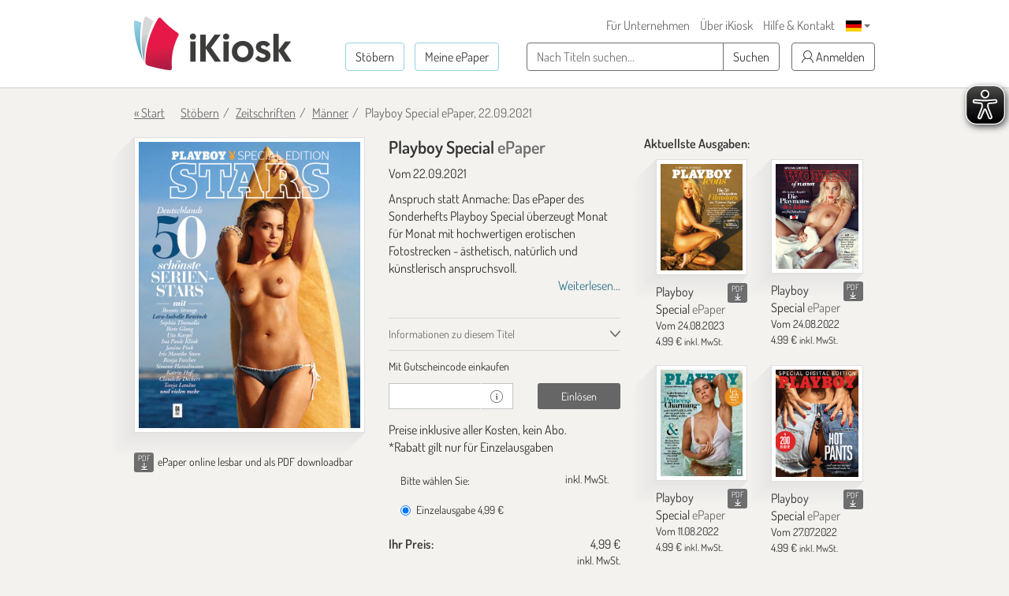

--- FILE ---
content_type: text/html; charset=UTF-8
request_url: https://www.ikiosk.de/shop/epaper/playboy-special/951884.html
body_size: 19136
content:

<!DOCTYPE html>
<html lang="de">
    <head>
        <meta charset="utf-8">
        <meta http-equiv="X-UA-Compatible" content="IE=edge">

        <meta name="viewport" content="width=device-width, initial-scale=1">
        <meta name="language" content="Deutsch">

        <meta name="robots" content="index, follow, noarchive"/><meta name="keywords" content=""/><meta name="description" content="Hochwertige erotische Fotos anspruchsvoll in Szene gesetzt - dafür steht das Magazin Playboy Special. Jetzt als ePaper im iKiosk lesen!"/><link href="https://www.ikiosk.de/shop/epaper/playboy-special.html" rel="canonical"/><link href="https://www.ikiosk.de/shop/epaper/playboy-special/951884.html?page=2" rel="next"/>
        <title>Playboy Special vom 22.09.2021 – als ePaper im iKiosk lesen</title>

        <style>
    html { font-size: 10px; min-height: 100%; position: relative; }
    body { font-family: Dosis,"Helvetica Neue",Helvetica,Arial,sans-serif; font-size: 16px; line-height: 1.42857143; color: #333; background-color: #f3f2ef; margin-bottom: 375px !important; }
    img:not(.is-loaded):not([width=""]):not(.mfp-img) { background-color: #ffffffff; animation: skeleton 1s infinite; }
    @keyframes skeleton { 0% { background-color: #ffffffff; } 50% { background-color: #ffffff55; } 100% { background-color: #ffffffff; }}
    .carousel-top-title-wrapper { min-height: 550px; }
    @media screen and (min-width: 480px)  { .carousel-top-title-wrapper { min-height: 400px; }}
    @media screen and (min-width: 768px)  { .carousel-top-title-wrapper { min-height: 522px; }}
    @media screen and (min-width: 980px)  { .carousel-top-title-wrapper { min-height: 409px; }}
    @media screen and (min-width: 1024px) { .carousel-top-title-wrapper { min-height: 426px; }}
    @media screen and (min-width: 1366px) { .carousel-top-title-wrapper { min-height: 450px; }}
    @media screen and (min-width: 1440px) { .carousel-top-title-wrapper { min-height: 470px; }}
    @media screen and (min-width: 1600px) { .carousel-top-title-wrapper { min-height: 525px; }}
    @media screen and (max-width: 991px)  { body { margin-bottom: 310px !important; }}
</style>

        <link href="/img/favicons/apple-touch-icon-180x180.png?1729590662" rel="apple-touch-icon" sizes="180x180"/><link href="/img/favicons/apple-touch-icon-152x152.png?1729590662" rel="apple-touch-icon" sizes="152x152"/><link href="/img/favicons/apple-touch-icon-144x144.png?1729590642" rel="apple-touch-icon" sizes="144x144"/><link href="/img/favicons/apple-touch-icon-120x120.png?1729590662" rel="apple-touch-icon" sizes="120x120"/><link href="/img/favicons/apple-touch-icon-114x114.png?1729590647" rel="apple-touch-icon" sizes="114x114"/><link href="/img/favicons/apple-touch-icon-76x76.png?1729590647" rel="apple-touch-icon" sizes="76x76"/><link href="/img/favicons/apple-touch-icon-76x76.png?1729590647" rel="apple-touch-icon" sizes="76x76"/><link href="/img/favicons/apple-touch-icon-72x72.png?1729590647" rel="apple-touch-icon" sizes="72x72"/><link href="/img/favicons/apple-touch-icon-60x60.png?1729590662" rel="apple-touch-icon" sizes="60x60"/><link href="/img/favicons/apple-touch-icon-57x57.png?1729590662" rel="apple-touch-icon" sizes="57x57"/><link href="/img/favicons/favicon-32x32.png?1729590642" rel="icon" sizes="32x32" type="image/png"/><link href="/img/favicons/favicon-32x32.png?1729590642" rel="shortcut icon" sizes="32x32" type="image/png"/><link href="/img/favicons/android-chrome-192x192.png?1729590662" rel="icon" sizes="192x192" type="image/png"/><link href="/img/favicons/android-chrome-192x192.png?1729590662" rel="shortcut icon" sizes="192x192" type="image/png"/><link href="/img/favicons/favicon-96x96.png?1729590647" rel="icon" sizes="96x96" type="image/png"/><link href="/img/favicons/favicon-96x96.png?1729590647" rel="shortcut icon" sizes="96x96" type="image/png"/><link href="/img/favicons/favicon-16x16.png?1729590662" rel="icon" sizes="16x16" type="image/png"/><link href="/img/favicons/favicon-16x16.png?1729590662" rel="shortcut icon" sizes="16x16" type="image/png"/><link href="/img/favicons/manifest.json?1729590642" rel="manifest"/><link href="/img/favicons/favicon.ico?1729590642" rel="shortcut icon"/><meta name="apple-itunes-app" content="app-id=342664416, app-argument=ikiosk://buy/id/2243"/><meta name="msapplication-TileColor" content="#ffffff"/><meta name="msapplication-TileImage" content="/img/favicons/mstile-144x144.png"/><meta name="msapplication-config" content="/img/favicons/browserconfig.xml"/><meta name="theme-color" content="#ffffff"/><meta property="og:image" content="https://content.ikiosk.de/pdf/img/dd56fea27a36f0197590618e2ed4e07a6288a13c4aef160626d4a1ab8ff56e92e943145e9ad31c2e471408ad512ee740e8376002e33e94a18ac320d6cc30df49f6edf719b9e57d13efb267ec243cc94f.jpg"/><link rel="stylesheet" type="text/css" href="/css/bootstrap-datetimepicker/bootstrap-datetimepicker.css?1745912438"/><link rel="stylesheet" type="text/css" href="/css/magnific-popup/magnific-popup.css?1729590391"/><link rel="preload" type="text/css" href="/css/main.css?v=1536673404" as="style"/><link rel="stylesheet" type="text/css" href="/css/main.css?v=1536673404"/>
<script>
    var eyeAble_pluginConfig = {"iconSize":50,"rightPosition":"10px","mainIconAlt":2,"maxMagnification":5,"maxMobileMagnification":3,"blacklistContrast":".caret,.download-info-icon","blacklistFontsize":".btn-toggle-coupon-form,.caption-box-wrapper,.caption-box,.main-footer .horizontal-nav.main-nav,.footer-icon-description,.footer-utilities a","forceWhiteBackground":".sfi-shop-link__icon","enableLinkHighlighting":false,"license":{"www.ikiosk.de":"9c5a67a2c9d3245flyqtofdk;"}}</script>

<script async src="/eye-able/public/js/eyeAble.js"></script>
        <script>(function(w,d,s,l,i){w[l]=w[l]||[];w[l].push({'gtm.start':
                new Date().getTime(),event:'gtm.js'});var f=d.getElementsByTagName(s)[0],
                j=d.createElement(s),dl=l!='dataLayer'?'&l='+l:'';j.async=true;j.src=
                'https://www.googletagmanager.com/gtm.js?id='+i+dl;f.parentNode.insertBefore(j,f);
            })(window,document,'script','dataLayer','GTM-WHKJHF9');</script>
    </head>
    <body>
        <noscript><iframe src="https://www.googletagmanager.com/ns.html?id=GTM-WHKJHF9"
                          height="0" width="0" style="display:none;visibility:hidden"></iframe></noscript>
        <header class="main-header">
    <div class="container">
        <div>
            
<p class="logo">
    <span></span><a href="/"><img src="/img/ikiosk-no-claim.png?1729590652" width="200" height="68" alt="iKiosk" class="logo-img"/></a></p>

            <div class="mobile-user-actions visible-xs">
                
                                        <button class="btn btn-link btn-mobile-login"
                                data-toggle="popover"
                                type="button">
                            <i class="ik ik-user"></i> Anmelden                        </button>
                                                                        <div class="dropdown dropdown-change-language">
<button class="btn btn-link dropdown-toggle" type="button" data-toggle="dropdown" aria-expanded="true">
    <img src="/img/flags/de.png?1729590652" alt="Sprache - DE" width="20" height="14"/>    <span class="caret"></span>
</button>
<ul class="dropdown-menu dropdown-menu-right" role="menu">
            <li>
            <a href="/language/de">DE<img src="/img/flags/de.png?1729590652" alt="Sprache - DE" width="20" height="14"/></a>        </li>
            <li>
            <a href="/language/en">EN<img src="/img/flags/en.png?1729590647" alt="Sprache - DE" width="20" height="14"/></a>        </li>
    </ul>
</div>
                            </div>
        </div>

        
        <nav class="horizontal-nav additional-nav">
            <ul>
                                                <li class="hidden-xs">
                    <a href="/lp/ePaper-für-Unternehmen.html">Für Unternehmen</a>                </li>
                <li class="hidden-xs">
                    <a href="/ueber-ikiosk.html">Über iKiosk</a>                </li>
                <li class="hidden-xs">
                    <a href="/hilfe.html">Hilfe &amp; Kontakt</a>                </li>
                <li class="visible-sm-inline-block">
                                                <button class="btn btn-link btn-tablet-login"
                                    data-toggle="popover"
                                    type="button">
                                <i class="ik ik-user"></i> Anmelden                            </button>
                                                            </li>
                                <li class="hidden-xs">
                    <div class="dropdown dropdown-change-language">
<button class="btn btn-link dropdown-toggle" type="button" data-toggle="dropdown" aria-expanded="true">
    <img src="/img/flags/de.png?1729590652" alt="Sprache - DE" width="20" height="14"/>    <span class="caret"></span>
</button>
<ul class="dropdown-menu dropdown-menu-right" role="menu">
            <li>
            <a href="/language/de">DE<img src="/img/flags/de.png?1729590652" alt="Sprache - DE" width="20" height="14"/></a>        </li>
            <li>
            <a href="/language/en">EN<img src="/img/flags/en.png?1729590647" alt="Sprache - DE" width="20" height="14"/></a>        </li>
    </ul>
</div>
                </li>
                            </ul>
        </nav>

        <div class="navs">
            <nav class="horizontal-nav main-nav">
                <ul>
                    <li>
                        <a href="/shop?lang=de" class="btn btn-transparent btn-bordered-regent-st-blue">Stöbern</a>                    </li>
                    <li>
                                                            <button class="btn btn-transparent btn-bordered-regent-st-blue btn-lesen-login"
                                            data-toggle="popover"
                                            type="button">
                                        Meine ePaper                                    </button>
                                                                            </li>
                    <li class="visible-xs-inline-block mobileAutocomplete">
                        <form  action="/suchen" role="search" method="get">
                        <button data-toggle="popover" class="btn btn-toggle-search-form" type="button" id="mobileAutocomplete" aria-label="Suchen">
                            <i class="ik ik-search"></i>
                        </button>
                        </form>
                    </li>
                </ul>
            </nav>

            <form class="search-form hidden-xs" action="/suchen" role="search" method="get">
                <div class="form-group">
                    <div class="input-group">
                        <input type="text" id="autocomplete" class="form-control" name="query" required placeholder="Nach Titeln suchen...">

                        <span class="input-group-btn hidden-md hidden-lg">
                            <button class="btn btn-toggle-search-form" type="submit" aria-label="Suchen">
                                <i class="ik ik-search"></i>
                            </button>
                        </span>

                        <span class="input-group-btn hidden-xs hidden-sm">
                            <button class="btn btn-white btn-bordered-boulder" type="submit">
                                Suchen                            </button>
                        </span>
                    </div>
                </div>
            </form>

                                <button class="btn btn-white btn-bordered-boulder btn-login hidden-xs hidden-sm"
                            data-toggle="popover"
                            type="button">
                        <i class="ik ik-user"></i> Anmelden                    </button>
                
                <div class="hidden">
                    <form action="/anmelden" id="login-form-popover" data-default-action="/anmelden" data-meine-epaper-url="/meine-epaper" method="post" accept-charset="utf-8"><div style="display:none;"><input type="hidden" name="_method" value="POST"/></div>    <div class="form-group">
        <label class="control-label" for="login-email">E-Mail <strong>*</strong></label>
        <input name="data[Account][email]" class="form-control" id="login-email" required="required" value="" autocomplete="username" type="email"/>    </div>

    <div class="form-group">
        <label class="control-label" for="login-password">Passwort <strong>*</strong></label>
        <input name="data[Account][password]" class="form-control" id="login-password" required="required" autocomplete="current-password" type="password"/>    </div>

    <div class="form-group clearfix">
        <a href="/passwort-vergessen" class="pull-left">Passwort vergessen?</a>
                    <div class="checkbox pull-right">
                <label class="control-label">
                    <input type="hidden" name="data[Account][rememberMe]" id="login-remember-me_" value="0"/><input type="checkbox" name="data[Account][rememberMe]" class="" id="login-remember-me" value="1"/>Angemeldet bleiben                </label>
            </div>
            </div>

    
    <div class="form-actions">
        <button type="submit" class="btn btn-amaranth btn-xs-full-width" data-loading-text="Wird geladen...">Anmelden</button>
    </div>

<!--    <div class="form-caption">
        <span>*</span>
    </div>-->

</form>
                    <hr>

                    <strong>Neu im iKiosk? Jetzt registrieren.</strong>
                    <form action="/registrieren" id="popover-register-form-popover" class="form-horizontal register-form" method="post" accept-charset="utf-8"><div style="display:none;"><input type="hidden" name="_method" value="POST"/></div><input type="hidden" name="data[Account][registrationType]" id="popover-register-registrationType" value="small"/>    <div class="form-group ">
        <div class="col-xs-12">
            <label class="control-label" for="popover-register-email">E-Mail  <strong>*</strong></label>
            <input name="data[Account][email]" class="form-control" id="popover-register-email" required="required" value="" autocomplete="off" type="email"/>        </div>
    </div>

    <div class="form-group">
        <div class="col-xs-12">
            <p class="policy-agreement">
                Mit Ihrer Registrierung erklären Sie sich mit den <a href="/agb.html" target="_blank" rel="noreferrer">Allgemeinen Geschäftsbedingungen</a> und den <a href="/datenschutz.html" target="_blank" rel="noreferrer">Datenschutzbestimmungen</a> des iKiosk einverstanden.<div class="recaptcha-info">Diese Website ist durch reCaptcha geschützt und es gelten die <a target="_blank" rel="noreferrer" href="https://policies.google.com/privacy">Datenschutzbestimmungen</a> und <a target="_blank" rel="noreferrer" href="https://policies.google.com/terms">Allgemeinen Geschäftsbedingungen</a> von Google.</div>            </p>
                            <div class="newsletter-checkbox-wrapper">
                    <div class="checkbox">
                        <label>
                            <input type="hidden" name="data[Account][newsletterAgreed]" id="popover-register-newsletterAgreed_" value="0"/><input type="checkbox" name="data[Account][newsletterAgreed]" class="" id="popover-register-newsletterAgreed" value="1"/>Ja, ich möchte besondere Angebote zu ePapern und rund um den iKiosk per E-Mail erhalten und bin damit einverstanden, dass mein Öffnungs- und Klickverhalten ausgewertet wird. Meine Einwilligung kann ich jederzeit widerrufen.                        </label>
                    </div>
                </div>
                    </div>
    </div>

    <div class="form-actions">
        <button type="submit" class="btn btn-amaranth btn-xs-full-width" data-loading-text="Wird geladen...">
            Registrieren        </button>
    </div>

    </form>
<div class="modal" id="tou-modal-simple" tabindex="-1" role="dialog" aria-hidden="true">
    <div class="modal-dialog">
        <div class="modal-content">
            <div class="modal-header text-right">
                <button type="button" class="btn btn-amaranth" data-dismiss="modal">&times;</button>
            </div>
            <div class="modal-body">

            </div>
            <div class="modal-footer">
                <button type="button" class="btn btn-amaranth" data-dismiss="modal">Schließen</button>
            </div>
        </div>
    </div>
</div>
                </div>
                    </div>
    </div>
</header>
<div class="container"><a class="back-to-shopping-link" href="/">« Start</a><ul class="breadcrumb top-breadcrumb"><li class="first"><a href="/shop">Stöbern</a></li><li><a href="/shop/zeitschriften">Zeitschriften</a></li><li><a href="/shop/zeitschriften/maenner">Männer</a></li><li class="active">Playboy Special ePaper, 22.09.2021</li></ul></div>
<div class="page-content">
    <div class="container">
        <div class="row newspaper-shop">
            <span itemscope itemtype="http://schema.org/Product">
                <div class="col-xs-12 col-sm-6 col-md-4 newspaper-preview-col">
                    <div class="newspaper-box">
                        <div class="newspaper-box-cover-wrapper">
                            <div class="newspaper-box-cover">
                                <img src="/img/ribbon.png?1729590667" alt="Ribbon" class="gift-ribbon hidden"/>                                                                <div class="gallery">
                                    <a class="preview-cover"
                                       href="https://content.ikiosk.de/pdf/img/9b826508f31b73cdb14bfb9e12e73b2a436ac7facf2308fb911f1f640894ac6a7bd1e70e1e38b02deccfb315cf091d83806134f78b2fd6f1ee8e468821cb444b4b28c48830942597009249dc018829e2.jpg"
                                       aria-label="Playboy Special - ePaper (Seite 1)"
                                       data-caption="Playboy Special - ePaper">

                                                                                <img src="https://content.ikiosk.de/pdf/img/dd56fea27a36f0197590618e2ed4e07a6288a13c4aef160626d4a1ab8ff56e92e943145e9ad31c2e471408ad512ee740e8376002e33e94a18ac320d6cc30df49f6edf719b9e57d13efb267ec243cc94f.jpg"
                                             alt="Playboy Special - ePaper"
                                             width="341"
                                             height="440"
                                             itemprop="image"
                                        >

                                        <i class="ik ik-search"></i>
                                    </a>

                                                <a class="preview-cover"
               href="https://content.ikiosk.de/pdf/img/9b826508f31b73cdb14bfb9e12e73b2a436ac7facf2308fb911f1f640894ac6a7bd1e70e1e38b02deccfb315cf091d831cd981c9e82daa6cd6d26bb0c84036564b28c48830942597009249dc018829e2.jpg"
               data-caption="Playboy Special - ePaper"
               aria-label="Playboy Special - ePaper (Seite 2)">
            </a>
        
                                </div>
                            </div>
                        </div>
                    </div>
                                                                        <div class="download-info-wrapper">
                                 <div class="download-info-icon download-info-icon-boulder pull-left"
                                      data-toggle="tooltip"
                                      title="ePaper auch als PDF downloadbar"
                                 >
                                <span class="download-info-icon-label">PDF</span>
                                <i class="ik ik-download-thin"></i>
                                </div>

                                <span class="download-pdf-info-text">
                                    <span>ePaper online lesbar und als PDF downloadbar</span>
                                </span>
                            </div>
                                            
                                    </div>

                <div class="col-xs-12 col-sm-6 col-md-4">
                    <div class="newspaper-details">
                        <h1 class="newspaper-title" itemprop="name">
                            Playboy Special <span>ePaper</span>
                        </h1>

                        <div class="newspaper-meta">
                            <meta itemprop="url" content="https://www.ikiosk.de/shop/epaper/playboy-special/951884.html">
                            <span>
                                                                <meta itemprop="releaseDate" content="22.09.2021">
                                Vom 22.09.2021                            </span>

                            
                            
                                                            <div class="information-box">
                                    Anspruch statt Anmache: Das ePaper des Sonderhefts Playboy Special überzeugt Monat für Monat mit hochwertigen erotischen Fotostrecken - ästhetisch, natürlich und künstlerisch anspruchsvoll.
                                    <a href="#full-information" class="btn-show-more-information">Weiterlesen...</a>                                </div>
                                                    </div>

                        <div class="accordion accordion-compact" role="tablist" aria-multiselectable="true">
                            <div class="panel">
                                <div class="panel-heading">
                                    <a id="about-title-heading" class="collapsed" data-toggle="collapse" data-parent=".accordion" href="#about-title" role="tab" aria-expanded="false" aria-controls="about-title">
                                        Informationen zu diesem Titel                                    </a>
                                </div>
                                <div id="about-title" class="panel-collapse collapse" role="tabpanel" aria-labelledby="about-title-heading">
                                    <div class="panel-body">
                                        <dl class="dl-horizontal">
                                                                                            <dt>Format:</dt>
                                                <dd>Zeitschrift</dd>
                                                                                                                                        <dt>Kategorie:</dt>
                                                <dd>Männer</dd>
                                                                                                                                        <dt>Sprache:</dt>
                                                <dd>Deutsch</dd>
                                                                                                                                        <dt>Ausgabe:</dt>
                                                <dd>erscheint monatlich</dd>
                                                                                                                                        <dt>Verlag:</dt>
                                                <dd>Kouneli Media GmbH</dd>
                                                                                    </dl>
                                    </div>
                                </div>
                            </div>

                            
                                                                                                                                                        <div class="panel">
                                        <div class="panel-heading" role="tab" id="promo-code-heading">
                                            <span>
                                                Mit Gutscheincode einkaufen                                            </span>
                                        </div>
                                        <div id="promo-code" class="panel-collapse" role="tabpanel" aria-labelledby="promo-code-heading">
                                            <div class="panel-body">
                                                
<form id="promo-code-form" class="form-horizontal" action="/coupon-verify" >
    <input type="hidden" name="pdfPlaceId" id="pdfPlaceId" value="2243" /><input type="hidden" name="pdfDocumentId" id="pdfDocumentId" value="951884" />
    <div class="form-group">
        <div class="col-xs-12">
                    </div>
        <div class="col-xs-7">
            <div class="input-group">
                <input type="text"
                       class="form-control input-sm"
                       id="promo-code"
                       name="code"
                       value=""
                       required
                       aria-label="Gutschein"
                >
                <div class="input-group-addon">
                    <i class="ik ik-info" data-toggle="tooltip" title="Informationen über Aktionsgutscheine erhalten Sie regelmäßig, wenn Sie sich für unseren Newsletter anmelden."></i>
                </div>
            </div>
        </div>
        <div class="col-xs-5">
            <button type="submit"
                    class="btn btn-sm btn-dove-gray "
                    data-loading-text="Wird geladen..."
            >
                Einlösen            </button>
        </div>
    </div>
</form>

<form id="cancel-promo-code-form" class="form-horizontal" action="/coupon-cancel" style="display: none;">
    <div class="form-group">
        <div class="col-xs-12">
            <button type="submit" class="btn-cancel-promo-code" data-loading-text="Wird geladen...">
                Gutschein entfernen            </button>
        </div>
    </div>

    <div class="row discount-info" style="display: none;">
        <div class="col-xs-8">
           <span class="discount-value-percent"></span>% Gutschein-Rabatt        </div>
        <div class="col-xs-4 text-right">
            - <span class="discount-value"></span>
        </div>
    </div>

    <div class="row wrong-product-info" >
        <div class="col-xs-12">
            <p class="wrong-coupon">
                Sie haben einen Gutschein für ein anderes Produkt!            </p>
        </div>
    </div>

            <div class="form-group">
            <div class="col-xs-12 coupon-details">
                <p>
                    Sie haben einen aktiven Gutschein mit % Rabatt für:                </p>

                <ul class="list-unstyled">
                                    </ul>
            </div>
        </div>
    </form>
                                                                                                    <div class="register-form-wrapper">
                                                        <hr>
                                                        <strong>Neu im iKiosk? Jetzt registrieren.</strong>
                                                        <a href="#login" class="pull-right">Anmelden</a>

                                                        <form action="/registrieren" id="register-form" class="form-horizontal register-form" method="post" accept-charset="utf-8"><div style="display:none;"><input type="hidden" name="_method" value="POST"/></div><input type="hidden" name="data[Account][registrationType]" id="register-registrationType" value="small"/>    <div class="form-group ">
        <div class="col-xs-12">
            <label class="control-label" for="register-email">E-Mail  <strong>*</strong></label>
            <input name="data[Account][email]" class="form-control" id="register-email" required="required" value="" autocomplete="off" type="email"/>        </div>
    </div>

    <div class="form-group">
        <div class="col-xs-12">
            <p class="policy-agreement">
                Mit Ihrer Registrierung erklären Sie sich mit den <a href="/agb.html" target="_blank" rel="noreferrer">Allgemeinen Geschäftsbedingungen</a> und den <a href="/datenschutz.html" target="_blank" rel="noreferrer">Datenschutzbestimmungen</a> des iKiosk einverstanden.<div class="recaptcha-info">Diese Website ist durch reCaptcha geschützt und es gelten die <a target="_blank" rel="noreferrer" href="https://policies.google.com/privacy">Datenschutzbestimmungen</a> und <a target="_blank" rel="noreferrer" href="https://policies.google.com/terms">Allgemeinen Geschäftsbedingungen</a> von Google.</div>            </p>
                            <div class="newsletter-checkbox-wrapper">
                    <div class="checkbox">
                        <label>
                            <input type="hidden" name="data[Account][newsletterAgreed]" id="register-newsletterAgreed_" value="0"/><input type="checkbox" name="data[Account][newsletterAgreed]" class="" id="register-newsletterAgreed" value="1"/>Ja, ich möchte besondere Angebote zu ePapern und rund um den iKiosk per E-Mail erhalten und bin damit einverstanden, dass mein Öffnungs- und Klickverhalten ausgewertet wird. Meine Einwilligung kann ich jederzeit widerrufen.                        </label>
                    </div>
                </div>
                    </div>
    </div>

    <div class="form-actions">
        <button type="submit" class="btn btn-amaranth btn-xs-full-width" data-loading-text="Wird geladen...">
            Registrieren        </button>
    </div>

    </form>
<div class="modal" id="tou-modal-simple" tabindex="-1" role="dialog" aria-hidden="true">
    <div class="modal-dialog">
        <div class="modal-content">
            <div class="modal-header text-right">
                <button type="button" class="btn btn-amaranth" data-dismiss="modal">&times;</button>
            </div>
            <div class="modal-body">

            </div>
            <div class="modal-footer">
                <button type="button" class="btn btn-amaranth" data-dismiss="modal">Schließen</button>
            </div>
        </div>
    </div>
</div>
                                                    </div>

                                                    <div class="login-form-wrapper">
                                                        <hr>
                                                        <strong>Bitte melden Sie sich an</strong>
                                                        <a href="#register" class="pull-right">Registrieren</a>

                                                        <form action="/anmelden" id="login-form" data-default-action="/anmelden" data-meine-epaper-url="/meine-epaper" method="post" accept-charset="utf-8"><div style="display:none;"><input type="hidden" name="_method" value="POST"/></div>    <div class="form-group">
        <label class="control-label" for="email">E-Mail <strong>*</strong></label>
        <input name="data[Account][email]" class="form-control" id="email" required="required" value="" autocomplete="username" type="email"/>    </div>

    <div class="form-group">
        <label class="control-label" for="password">Passwort <strong>*</strong></label>
        <input name="data[Account][password]" class="form-control" id="password" required="required" autocomplete="current-password" type="password"/>    </div>

    <div class="form-group clearfix">
        <a href="/passwort-vergessen" class="pull-left">Passwort vergessen?</a>
                    <div class="checkbox pull-right">
                <label class="control-label">
                    <input type="hidden" name="data[Account][rememberMe]" id="remember-me_" value="0"/><input type="checkbox" name="data[Account][rememberMe]" class="" id="remember-me" value="1"/>Angemeldet bleiben                </label>
            </div>
            </div>

    
    <div class="form-actions">
        <button type="submit" class="btn btn-amaranth btn-xs-full-width" data-loading-text="Wird geladen...">Anmelden</button>
    </div>

<!--    <div class="form-caption">
        <span>*</span>
    </div>-->

</form>
                                                        <div class="form-caption">
                                                            <span>*Pflichtfelder</span>
                                                        </div>
                                                    </div>

                                                    <div class="lost-password-form-wrapper">
                                                        <hr>
                                                        <strong>Passwort vergessen</strong>
                                                        <a href="#login" class="pull-right">Anmelden</a>
                                                        <form action="/passwort-vergessen" id="lost-password-form" method="post" accept-charset="utf-8"><div style="display:none;"><input type="hidden" name="_method" value="POST"/></div>    <div class="form-group ">
        <label class="control-label" for="lost-password-email">E-Mail <strong>*</strong></label>
        <input name="data[Account][email]" class="form-control" id="lost-password-email" required="required" autofocus="autofocus" type="email"/>    </div>

    <div class="form-actions">
        <button type="submit" class="btn btn-amaranth btn-xs-full-width lost-password-button" data-loading-text="Wird geladen...">Weiter</button>
    </div>

    <div class="form-caption">
        <span>*Pflichtfelder</span>
    </div>
</form>                                                    </div>
                                                                                            </div>
                                        </div>
                                    </div>
                                                                                        <span>Preise inklusive aller Kosten, kein Abo.
<p>*Rabatt gilt nur für Einzelausgaben</p>

</span>                        </div>

                                                                    <span itemprop="offers" itemscope="" itemtype="http://schema.org/Offer">
                                                <meta itemprop="priceCurrency" content="EUR">
                                                <meta itemprop="price"
                                                      content="4.99">
                                            </span>
                                        <form action="/shop/kasse-1" id="purchase-subscription-form" method="post" accept-charset="utf-8"><div style="display:none;"><input type="hidden" name="_method" value="POST"/></div><input type="hidden" name="data[Product][pdf_place_id]" value="2243" id="ProductPdfPlaceId"/><input type="hidden" name="data[Product][pdf_document_id]" value="951884" id="ProductPdfDocumentId"/><input type="hidden" name="data[Product][coupon]" class="couponCode" value="" id="ProductCoupon"/>    <div class="form-group">
        <div class="col-xs-12">
            <label>Bitte wählen Sie:</label>
            <small class="pull-right">inkl. MwSt.</small>

            
                            <div class="radio">
                    <label>
                        <input id="ProductProductId'DeIpadpdfPlayspecial1"
                               name="data[Product][product_id]"
                               class="form-horizontal"
                               type="radio"
                               data-subscription-period="1"
                               value="de.ipadpdf.playspecial.1"
                               required

                               checked="checked"                        >

                        Einzelausgabe <span class="price-value">4,99 €</span>                    </label>
                </div>
            
                    </div>
    </div>

    <div class="row">
        <div class="col-xs-12">
            
<div class="prices-box "
     data-coupon="0"
     data-coupon-discount-value-percent="0"
     data-product-discounted="0"
     data-price="4,99 €"
     >

    <dl class="dl-horizontal">
        <dt class="price-without-promo hidden">
            Preis ohne Gutschein:        </dt>
        <dd class="price-without-promo-value hidden">
                    </dd>

        <dt>Ihr Preis:</dt>
                <dd>
            <span class="price-value">4,99 €</span>
            <small>inkl. MwSt.</small>
        </dd>
    </dl>
</div>        </div>
    </div>

    <button type="submit" class="btn btn-sm btn-amaranth btn-block js-btn-purchase-next">
        Auswahl bestätigen und weiter    </button>
</form><ul class="payments-list">
    <li>
                <a href="http://paypal.com/de/webapps/mpp/paypal-popup" target="_blank" rel="noreferrer">
            <img src="/img/paypal.jpg"
                 alt="PayPal"
                 width="75"
                 height="21"
                 loading="lazy"
            >
        </a>
    </li>
    <li>
                <img src="/img/visa.jpg"
             alt="Visa, MasterCard"
             width="64"
             height="21"
             loading="lazy"
        >
    </li>
    </ul>
                    </div>
                </div>
            </span>

            <div class="hidden-xs hidden-sm col-md-4">
                <div class="newspaper-previous-issues">
                                        <h2 class="heading-text latest">Aktuellste Ausgaben:</h2>

                                            <div class="col-md-6">
                            
<div class="newspaper-box "  itemscope itemtype="http://schema.org/Product">
    
<div class="newspaper-box-cover-wrapper">
    <div class="newspaper-box-cover js-newspaper-cover" >
        
                    <a href="/shop/epaper/playboy-special/1235326.html" aria-label="Playboy Special" itemprop="url">

                                    <picture>
                        <img src="https://content.ikiosk.de/pdf/img/dd56fea27a36f0197590618e2ed4e07a6288a13c4aef160626d4a1ab8ff56e9285d2a7e1a792dba5913f3c2839d5d6e5b7e3261d5f464325eb4536be2a852faa3d6c824425ef7952fa348915cc8275d890a3780172ee1d8ca5b9cfdb68d01b16.jpg"
                             alt="Playboy Special"
                             width="341"
                             height="440"
                             loading="lazy"
                        >
                    </picture>
                
                
                
                            </a>
        
        
    </div>
</div>

    <div class="newspaper-box-meta">
                                    <div class="download-info-icon download-info-icon-boulder pull-right"
                     data-toggle="tooltip"
                     title="ePaper auch als PDF downloadbar"
                >
                    <span class="download-info-icon-label">PDF</span>
                    <i class="ik ik-download-thin"></i>
                </div>
                            <p class="newspaper-title" itemprop="name">
                            <a "
                    href="/shop/epaper/playboy-special/1235326.html"
                >
                    Playboy Special <span>ePaper</span>
                </a>
                    </p>

                    <span class="newspaper-publication-date">
                                    <meta itemprop="releaseDate" content="24.08.2023">
                
                Vom 24.08.2023            </span>
        
                                                                        <span class="newspaper-price" itemprop="offers" itemscope itemtype="http://schema.org/Offer">
                                                    <meta itemprop="priceCurrency" content="EUR">
                                                <span itemprop="price">
                            4.99                        </span>
                        €
                        <small>inkl. MwSt.</small>
                    </span>
                                    
        
            </div>
</div>
                        </div>
                                                                    <div class="col-md-6">
                            
<div class="newspaper-box "  itemscope itemtype="http://schema.org/Product">
    
<div class="newspaper-box-cover-wrapper">
    <div class="newspaper-box-cover js-newspaper-cover" >
        
                    <a href="/shop/epaper/playboy-special/1095090.html" aria-label="Playboy Special" itemprop="url">

                                    <picture>
                        <img src="https://content.ikiosk.de/pdf/img/dd56fea27a36f0197590618e2ed4e07a6288a13c4aef160626d4a1ab8ff56e9210beacb99c5e7889a06afe3979d45c142469a47c80b53c56c575e8106de0ae413d6c824425ef7952fa348915cc8275d890a3780172ee1d8ca5b9cfdb68d01b16.jpg"
                             alt="Playboy Special"
                             width="347"
                             height="440"
                             loading="lazy"
                        >
                    </picture>
                
                
                
                            </a>
        
        
    </div>
</div>

    <div class="newspaper-box-meta">
                                    <div class="download-info-icon download-info-icon-boulder pull-right"
                     data-toggle="tooltip"
                     title="ePaper auch als PDF downloadbar"
                >
                    <span class="download-info-icon-label">PDF</span>
                    <i class="ik ik-download-thin"></i>
                </div>
                            <p class="newspaper-title" itemprop="name">
                            <a "
                    href="/shop/epaper/playboy-special/1095090.html"
                >
                    Playboy Special <span>ePaper</span>
                </a>
                    </p>

                    <span class="newspaper-publication-date">
                                    <meta itemprop="releaseDate" content="24.08.2022">
                
                Vom 24.08.2022            </span>
        
                                                                        <span class="newspaper-price" itemprop="offers" itemscope itemtype="http://schema.org/Offer">
                                                    <meta itemprop="priceCurrency" content="EUR">
                                                <span itemprop="price">
                            4.99                        </span>
                        €
                        <small>inkl. MwSt.</small>
                    </span>
                                    
        
            </div>
</div>
                        </div>
                                                    <div class="clearfix visible-md-block visible-lg-block"></div>
                                                                    <div class="col-md-6">
                            
<div class="newspaper-box "  itemscope itemtype="http://schema.org/Product">
    
<div class="newspaper-box-cover-wrapper">
    <div class="newspaper-box-cover js-newspaper-cover" >
        
                    <a href="/shop/epaper/playboy-special/1088968.html" aria-label="Playboy Special" itemprop="url">

                                    <picture>
                        <img src="https://content.ikiosk.de/pdf/img/dd56fea27a36f0197590618e2ed4e07a6288a13c4aef160626d4a1ab8ff56e92b3bb9d7afe3387e65662a3f40ceffb67174d1f5761253c18d360a790634cc7e93d6c824425ef7952fa348915cc8275d890a3780172ee1d8ca5b9cfdb68d01b16.jpg"
                             alt="Playboy Special"
                             width="341"
                             height="440"
                             loading="lazy"
                        >
                    </picture>
                
                
                
                            </a>
        
        
    </div>
</div>

    <div class="newspaper-box-meta">
                                    <div class="download-info-icon download-info-icon-boulder pull-right"
                     data-toggle="tooltip"
                     title="ePaper auch als PDF downloadbar"
                >
                    <span class="download-info-icon-label">PDF</span>
                    <i class="ik ik-download-thin"></i>
                </div>
                            <p class="newspaper-title" itemprop="name">
                            <a "
                    href="/shop/epaper/playboy-special/1088968.html"
                >
                    Playboy Special <span>ePaper</span>
                </a>
                    </p>

                    <span class="newspaper-publication-date">
                                    <meta itemprop="releaseDate" content="11.08.2022">
                
                Vom 11.08.2022            </span>
        
                                                                        <span class="newspaper-price" itemprop="offers" itemscope itemtype="http://schema.org/Offer">
                                                    <meta itemprop="priceCurrency" content="EUR">
                                                <span itemprop="price">
                            4.99                        </span>
                        €
                        <small>inkl. MwSt.</small>
                    </span>
                                    
        
            </div>
</div>
                        </div>
                                                                    <div class="col-md-6">
                            
<div class="newspaper-box "  itemscope itemtype="http://schema.org/Product">
    
<div class="newspaper-box-cover-wrapper">
    <div class="newspaper-box-cover js-newspaper-cover" >
        
                    <a href="/shop/epaper/playboy-special/1083408.html" aria-label="Playboy Special" itemprop="url">

                                    <picture>
                        <img src="https://content.ikiosk.de/pdf/img/dd56fea27a36f0197590618e2ed4e07a6288a13c4aef160626d4a1ab8ff56e92eacf7f4cd948c1099fd814f72e47aeb067ca8e24eb6f98982749988d80a7a0fa3d6c824425ef7952fa348915cc8275d890a3780172ee1d8ca5b9cfdb68d01b16.jpg"
                             alt="Playboy Special"
                             width="338"
                             height="440"
                             loading="lazy"
                        >
                    </picture>
                
                
                
                            </a>
        
        
    </div>
</div>

    <div class="newspaper-box-meta">
                                    <div class="download-info-icon download-info-icon-boulder pull-right"
                     data-toggle="tooltip"
                     title="ePaper auch als PDF downloadbar"
                >
                    <span class="download-info-icon-label">PDF</span>
                    <i class="ik ik-download-thin"></i>
                </div>
                            <p class="newspaper-title" itemprop="name">
                            <a "
                    href="/shop/epaper/playboy-special/1083408.html"
                >
                    Playboy Special <span>ePaper</span>
                </a>
                    </p>

                    <span class="newspaper-publication-date">
                                    <meta itemprop="releaseDate" content="27.07.2022">
                
                Vom 27.07.2022            </span>
        
                                                                        <span class="newspaper-price" itemprop="offers" itemscope itemtype="http://schema.org/Offer">
                                                    <meta itemprop="priceCurrency" content="EUR">
                                                <span itemprop="price">
                            4.99                        </span>
                        €
                        <small>inkl. MwSt.</small>
                    </span>
                                    
        
            </div>
</div>
                        </div>
                                                    <div class="clearfix visible-md-block visible-lg-block"></div>
                                                                                </div>
            </div>
        </div>

                <h2 class="heading-text text-center heading-text--archive">Titelarchiv</h2>
                <div class="row">
                                <div class="col-xs-6 col-sm-3 col-md-2">
                        
<div class="newspaper-box "  itemscope itemtype="http://schema.org/Product">
    
<div class="newspaper-box-cover-wrapper">
    <div class="newspaper-box-cover js-newspaper-cover" >
        
                    <a href="/shop/epaper/playboy-special/1235326.html" aria-label="Playboy Special" itemprop="url">

                                    <picture>
                        <img src="https://content.ikiosk.de/pdf/img/dd56fea27a36f0197590618e2ed4e07a6288a13c4aef160626d4a1ab8ff56e9285d2a7e1a792dba5913f3c2839d5d6e5b7e3261d5f464325eb4536be2a852faa3d6c824425ef7952fa348915cc8275d890a3780172ee1d8ca5b9cfdb68d01b16.jpg"
                             alt="Playboy Special"
                             width="341"
                             height="440"
                             loading="lazy"
                        >
                    </picture>
                
                
                
                            </a>
        
        
    </div>
</div>

    <div class="newspaper-box-meta">
                                    <div class="download-info-icon download-info-icon-boulder pull-right"
                     data-toggle="tooltip"
                     title="ePaper auch als PDF downloadbar"
                >
                    <span class="download-info-icon-label">PDF</span>
                    <i class="ik ik-download-thin"></i>
                </div>
                            <p class="newspaper-title" itemprop="name">
                            <a "
                    href="/shop/epaper/playboy-special/1235326.html"
                >
                    Playboy Special <span>ePaper</span>
                </a>
                    </p>

                    <span class="newspaper-publication-date">
                                    <meta itemprop="releaseDate" content="24.08.2023">
                
                Vom 24.08.2023            </span>
        
                                                                        <span class="newspaper-price" itemprop="offers" itemscope itemtype="http://schema.org/Offer">
                                                    <meta itemprop="priceCurrency" content="EUR">
                                                <span itemprop="price">
                            4.99                        </span>
                        €
                        <small>inkl. MwSt.</small>
                    </span>
                                    
        
            </div>
</div>
                    </div>

                                                                                                <div class="col-xs-6 col-sm-3 col-md-2">
                        
<div class="newspaper-box "  itemscope itemtype="http://schema.org/Product">
    
<div class="newspaper-box-cover-wrapper">
    <div class="newspaper-box-cover js-newspaper-cover" >
        
                    <a href="/shop/epaper/playboy-special/1095090.html" aria-label="Playboy Special" itemprop="url">

                                    <picture>
                        <img src="https://content.ikiosk.de/pdf/img/dd56fea27a36f0197590618e2ed4e07a6288a13c4aef160626d4a1ab8ff56e9210beacb99c5e7889a06afe3979d45c142469a47c80b53c56c575e8106de0ae413d6c824425ef7952fa348915cc8275d890a3780172ee1d8ca5b9cfdb68d01b16.jpg"
                             alt="Playboy Special"
                             width="347"
                             height="440"
                             loading="lazy"
                        >
                    </picture>
                
                
                
                            </a>
        
        
    </div>
</div>

    <div class="newspaper-box-meta">
                                    <div class="download-info-icon download-info-icon-boulder pull-right"
                     data-toggle="tooltip"
                     title="ePaper auch als PDF downloadbar"
                >
                    <span class="download-info-icon-label">PDF</span>
                    <i class="ik ik-download-thin"></i>
                </div>
                            <p class="newspaper-title" itemprop="name">
                            <a "
                    href="/shop/epaper/playboy-special/1095090.html"
                >
                    Playboy Special <span>ePaper</span>
                </a>
                    </p>

                    <span class="newspaper-publication-date">
                                    <meta itemprop="releaseDate" content="24.08.2022">
                
                Vom 24.08.2022            </span>
        
                                                                        <span class="newspaper-price" itemprop="offers" itemscope itemtype="http://schema.org/Offer">
                                                    <meta itemprop="priceCurrency" content="EUR">
                                                <span itemprop="price">
                            4.99                        </span>
                        €
                        <small>inkl. MwSt.</small>
                    </span>
                                    
        
            </div>
</div>
                    </div>

                                            <div class="clearfix visible-xs-block"></div>
                                                                                                <div class="col-xs-6 col-sm-3 col-md-2">
                        
<div class="newspaper-box "  itemscope itemtype="http://schema.org/Product">
    
<div class="newspaper-box-cover-wrapper">
    <div class="newspaper-box-cover js-newspaper-cover" >
        
                    <a href="/shop/epaper/playboy-special/1088968.html" aria-label="Playboy Special" itemprop="url">

                                    <picture>
                        <img src="https://content.ikiosk.de/pdf/img/dd56fea27a36f0197590618e2ed4e07a6288a13c4aef160626d4a1ab8ff56e92b3bb9d7afe3387e65662a3f40ceffb67174d1f5761253c18d360a790634cc7e93d6c824425ef7952fa348915cc8275d890a3780172ee1d8ca5b9cfdb68d01b16.jpg"
                             alt="Playboy Special"
                             width="341"
                             height="440"
                             loading="lazy"
                        >
                    </picture>
                
                
                
                            </a>
        
        
    </div>
</div>

    <div class="newspaper-box-meta">
                                    <div class="download-info-icon download-info-icon-boulder pull-right"
                     data-toggle="tooltip"
                     title="ePaper auch als PDF downloadbar"
                >
                    <span class="download-info-icon-label">PDF</span>
                    <i class="ik ik-download-thin"></i>
                </div>
                            <p class="newspaper-title" itemprop="name">
                            <a "
                    href="/shop/epaper/playboy-special/1088968.html"
                >
                    Playboy Special <span>ePaper</span>
                </a>
                    </p>

                    <span class="newspaper-publication-date">
                                    <meta itemprop="releaseDate" content="11.08.2022">
                
                Vom 11.08.2022            </span>
        
                                                                        <span class="newspaper-price" itemprop="offers" itemscope itemtype="http://schema.org/Offer">
                                                    <meta itemprop="priceCurrency" content="EUR">
                                                <span itemprop="price">
                            4.99                        </span>
                        €
                        <small>inkl. MwSt.</small>
                    </span>
                                    
        
            </div>
</div>
                    </div>

                                                                                                <div class="col-xs-6 col-sm-3 col-md-2">
                        
<div class="newspaper-box "  itemscope itemtype="http://schema.org/Product">
    
<div class="newspaper-box-cover-wrapper">
    <div class="newspaper-box-cover js-newspaper-cover" >
        
                    <a href="/shop/epaper/playboy-special/1083408.html" aria-label="Playboy Special" itemprop="url">

                                    <picture>
                        <img src="https://content.ikiosk.de/pdf/img/dd56fea27a36f0197590618e2ed4e07a6288a13c4aef160626d4a1ab8ff56e92eacf7f4cd948c1099fd814f72e47aeb067ca8e24eb6f98982749988d80a7a0fa3d6c824425ef7952fa348915cc8275d890a3780172ee1d8ca5b9cfdb68d01b16.jpg"
                             alt="Playboy Special"
                             width="338"
                             height="440"
                             loading="lazy"
                        >
                    </picture>
                
                
                
                            </a>
        
        
    </div>
</div>

    <div class="newspaper-box-meta">
                                    <div class="download-info-icon download-info-icon-boulder pull-right"
                     data-toggle="tooltip"
                     title="ePaper auch als PDF downloadbar"
                >
                    <span class="download-info-icon-label">PDF</span>
                    <i class="ik ik-download-thin"></i>
                </div>
                            <p class="newspaper-title" itemprop="name">
                            <a "
                    href="/shop/epaper/playboy-special/1083408.html"
                >
                    Playboy Special <span>ePaper</span>
                </a>
                    </p>

                    <span class="newspaper-publication-date">
                                    <meta itemprop="releaseDate" content="27.07.2022">
                
                Vom 27.07.2022            </span>
        
                                                                        <span class="newspaper-price" itemprop="offers" itemscope itemtype="http://schema.org/Offer">
                                                    <meta itemprop="priceCurrency" content="EUR">
                                                <span itemprop="price">
                            4.99                        </span>
                        €
                        <small>inkl. MwSt.</small>
                    </span>
                                    
        
            </div>
</div>
                    </div>

                                            <div class="clearfix visible-xs-block"></div>
                                                                <div class="clearfix visible-sm-block"></div>
                                                                            <div class="col-xs-6 col-sm-3 col-md-2">
                        
<div class="newspaper-box "  itemscope itemtype="http://schema.org/Product">
    
<div class="newspaper-box-cover-wrapper">
    <div class="newspaper-box-cover js-newspaper-cover" >
        
                    <a href="/shop/epaper/playboy-special/1072502.html" aria-label="Playboy Special" itemprop="url">

                                    <picture>
                        <img src="https://content.ikiosk.de/pdf/img/dd56fea27a36f0197590618e2ed4e07a6288a13c4aef160626d4a1ab8ff56e92089368cfcfa1c7b7a649cc40c21c60cb7461825403b5f9dbcd98052abcd743683d6c824425ef7952fa348915cc8275d890a3780172ee1d8ca5b9cfdb68d01b16.jpg"
                             alt="Playboy Special"
                             width="338"
                             height="440"
                             loading="lazy"
                        >
                    </picture>
                
                
                
                            </a>
        
        
    </div>
</div>

    <div class="newspaper-box-meta">
                                    <div class="download-info-icon download-info-icon-boulder pull-right"
                     data-toggle="tooltip"
                     title="ePaper auch als PDF downloadbar"
                >
                    <span class="download-info-icon-label">PDF</span>
                    <i class="ik ik-download-thin"></i>
                </div>
                            <p class="newspaper-title" itemprop="name">
                            <a "
                    href="/shop/epaper/playboy-special/1072502.html"
                >
                    Playboy Special <span>ePaper</span>
                </a>
                    </p>

                    <span class="newspaper-publication-date">
                                    <meta itemprop="releaseDate" content="29.06.2022">
                
                Vom 29.06.2022            </span>
        
                                                                        <span class="newspaper-price" itemprop="offers" itemscope itemtype="http://schema.org/Offer">
                                                    <meta itemprop="priceCurrency" content="EUR">
                                                <span itemprop="price">
                            4.99                        </span>
                        €
                        <small>inkl. MwSt.</small>
                    </span>
                                    
        
            </div>
</div>
                    </div>

                                                                                                <div class="col-xs-6 col-sm-3 col-md-2">
                        
<div class="newspaper-box "  itemscope itemtype="http://schema.org/Product">
    
<div class="newspaper-box-cover-wrapper">
    <div class="newspaper-box-cover js-newspaper-cover" >
        
                    <a href="/shop/epaper/playboy-special/1051158.html" aria-label="Playboy Special" itemprop="url">

                                    <picture>
                        <img src="https://content.ikiosk.de/pdf/img/dd56fea27a36f0197590618e2ed4e07a6288a13c4aef160626d4a1ab8ff56e923289294a211e1f8577d33e4739d5898db0b70bcf497e026cca70afbb1e6aa5863d6c824425ef7952fa348915cc8275d890a3780172ee1d8ca5b9cfdb68d01b16.jpg"
                             alt="Playboy Special"
                             width="338"
                             height="440"
                             loading="lazy"
                        >
                    </picture>
                
                
                
                            </a>
        
        
    </div>
</div>

    <div class="newspaper-box-meta">
                                    <div class="download-info-icon download-info-icon-boulder pull-right"
                     data-toggle="tooltip"
                     title="ePaper auch als PDF downloadbar"
                >
                    <span class="download-info-icon-label">PDF</span>
                    <i class="ik ik-download-thin"></i>
                </div>
                            <p class="newspaper-title" itemprop="name">
                            <a "
                    href="/shop/epaper/playboy-special/1051158.html"
                >
                    Playboy Special <span>ePaper</span>
                </a>
                    </p>

                    <span class="newspaper-publication-date">
                                    <meta itemprop="releaseDate" content="05.05.2022">
                
                Vom 05.05.2022            </span>
        
                                                                        <span class="newspaper-price" itemprop="offers" itemscope itemtype="http://schema.org/Offer">
                                                    <meta itemprop="priceCurrency" content="EUR">
                                                <span itemprop="price">
                            4.99                        </span>
                        €
                        <small>inkl. MwSt.</small>
                    </span>
                                    
        
            </div>
</div>
                    </div>

                                            <div class="clearfix visible-xs-block"></div>
                                                                                    <div class="clearfix visible-md-block visible-lg-block"></div>
                                                        <div class="col-xs-6 col-sm-3 col-md-2">
                        
<div class="newspaper-box "  itemscope itemtype="http://schema.org/Product">
    
<div class="newspaper-box-cover-wrapper">
    <div class="newspaper-box-cover js-newspaper-cover" >
        
                    <a href="/shop/epaper/playboy-special/1032350.html" aria-label="Playboy Special" itemprop="url">

                                    <picture>
                        <img src="https://content.ikiosk.de/pdf/img/dd56fea27a36f0197590618e2ed4e07a6288a13c4aef160626d4a1ab8ff56e92c2ffc86207252d359faa7a9277363707b7039b6590a96803af3102346abb92a43d6c824425ef7952fa348915cc8275d890a3780172ee1d8ca5b9cfdb68d01b16.jpg"
                             alt="Playboy Special"
                             width="341"
                             height="440"
                             loading="lazy"
                        >
                    </picture>
                
                
                
                            </a>
        
        
    </div>
</div>

    <div class="newspaper-box-meta">
                                    <div class="download-info-icon download-info-icon-boulder pull-right"
                     data-toggle="tooltip"
                     title="ePaper auch als PDF downloadbar"
                >
                    <span class="download-info-icon-label">PDF</span>
                    <i class="ik ik-download-thin"></i>
                </div>
                            <p class="newspaper-title" itemprop="name">
                            <a "
                    href="/shop/epaper/playboy-special/1032350.html"
                >
                    Playboy Special <span>ePaper</span>
                </a>
                    </p>

                    <span class="newspaper-publication-date">
                                    <meta itemprop="releaseDate" content="23.03.2022">
                
                Vom 23.03.2022            </span>
        
                                                                        <span class="newspaper-price" itemprop="offers" itemscope itemtype="http://schema.org/Offer">
                                                    <meta itemprop="priceCurrency" content="EUR">
                                                <span itemprop="price">
                            6.99                        </span>
                        €
                        <small>inkl. MwSt.</small>
                    </span>
                                    
        
            </div>
</div>
                    </div>

                                                                                                <div class="col-xs-6 col-sm-3 col-md-2">
                        
<div class="newspaper-box "  itemscope itemtype="http://schema.org/Product">
    
<div class="newspaper-box-cover-wrapper">
    <div class="newspaper-box-cover js-newspaper-cover" >
        
                    <a href="/shop/epaper/playboy-special/1019506.html" aria-label="Playboy Special" itemprop="url">

                                    <picture>
                        <img src="https://content.ikiosk.de/pdf/img/dd56fea27a36f0197590618e2ed4e07a6288a13c4aef160626d4a1ab8ff56e928ca9b728848079e2d2fe7a4c52bd23ca5cbf84460922253d73c8c335895506963d6c824425ef7952fa348915cc8275d890a3780172ee1d8ca5b9cfdb68d01b16.jpg"
                             alt="Playboy Special"
                             width="338"
                             height="440"
                             loading="lazy"
                        >
                    </picture>
                
                
                
                            </a>
        
        
    </div>
</div>

    <div class="newspaper-box-meta">
                                    <div class="download-info-icon download-info-icon-boulder pull-right"
                     data-toggle="tooltip"
                     title="ePaper auch als PDF downloadbar"
                >
                    <span class="download-info-icon-label">PDF</span>
                    <i class="ik ik-download-thin"></i>
                </div>
                            <p class="newspaper-title" itemprop="name">
                            <a "
                    href="/shop/epaper/playboy-special/1019506.html"
                >
                    Playboy Special <span>ePaper</span>
                </a>
                    </p>

                    <span class="newspaper-publication-date">
                                    <meta itemprop="releaseDate" content="23.02.2022">
                
                Vom 23.02.2022            </span>
        
                                                                        <span class="newspaper-price" itemprop="offers" itemscope itemtype="http://schema.org/Offer">
                                                    <meta itemprop="priceCurrency" content="EUR">
                                                <span itemprop="price">
                            4.99                        </span>
                        €
                        <small>inkl. MwSt.</small>
                    </span>
                                    
        
            </div>
</div>
                    </div>

                                            <div class="clearfix visible-xs-block"></div>
                                                                <div class="clearfix visible-sm-block"></div>
                                                                            <div class="col-xs-6 col-sm-3 col-md-2">
                        
<div class="newspaper-box "  itemscope itemtype="http://schema.org/Product">
    
<div class="newspaper-box-cover-wrapper">
    <div class="newspaper-box-cover js-newspaper-cover" >
        
                    <a href="/shop/epaper/playboy-special/979948.html" aria-label="Playboy Special" itemprop="url">

                                    <picture>
                        <img src="https://content.ikiosk.de/pdf/img/dd56fea27a36f0197590618e2ed4e07a6288a13c4aef160626d4a1ab8ff56e92123764c5cd892db8a977f2b4685bb71643f28c43555cfba3607a98970610a762f6edf719b9e57d13efb267ec243cc94f.jpg"
                             alt="Playboy Special"
                             width="338"
                             height="440"
                             loading="lazy"
                        >
                    </picture>
                
                
                
                            </a>
        
        
    </div>
</div>

    <div class="newspaper-box-meta">
                                    <div class="download-info-icon download-info-icon-boulder pull-right"
                     data-toggle="tooltip"
                     title="ePaper auch als PDF downloadbar"
                >
                    <span class="download-info-icon-label">PDF</span>
                    <i class="ik ik-download-thin"></i>
                </div>
                            <p class="newspaper-title" itemprop="name">
                            <a "
                    href="/shop/epaper/playboy-special/979948.html"
                >
                    Playboy Special <span>ePaper</span>
                </a>
                    </p>

                    <span class="newspaper-publication-date">
                                    <meta itemprop="releaseDate" content="24.11.2021">
                
                Vom 24.11.2021            </span>
        
                                                                        <span class="newspaper-price" itemprop="offers" itemscope itemtype="http://schema.org/Offer">
                                                    <meta itemprop="priceCurrency" content="EUR">
                                                <span itemprop="price">
                            4.99                        </span>
                        €
                        <small>inkl. MwSt.</small>
                    </span>
                                    
        
            </div>
</div>
                    </div>

                                                                                                <div class="col-xs-6 col-sm-3 col-md-2">
                        
<div class="newspaper-box "  itemscope itemtype="http://schema.org/Product">
    
<div class="newspaper-box-cover-wrapper">
    <div class="newspaper-box-cover js-newspaper-cover" >
        
                    <a href="/shop/epaper/playboy-special/966100.html" aria-label="Playboy Special" itemprop="url">

                                    <picture>
                        <img src="https://content.ikiosk.de/pdf/img/dd56fea27a36f0197590618e2ed4e07a6288a13c4aef160626d4a1ab8ff56e92da9190417ba87a691a72252f131a0f16944a18004944af39f6e13a957508de0bf6edf719b9e57d13efb267ec243cc94f.jpg"
                             alt="Playboy Special"
                             width="338"
                             height="440"
                             loading="lazy"
                        >
                    </picture>
                
                
                
                            </a>
        
        
    </div>
</div>

    <div class="newspaper-box-meta">
                                    <div class="download-info-icon download-info-icon-boulder pull-right"
                     data-toggle="tooltip"
                     title="ePaper auch als PDF downloadbar"
                >
                    <span class="download-info-icon-label">PDF</span>
                    <i class="ik ik-download-thin"></i>
                </div>
                            <p class="newspaper-title" itemprop="name">
                            <a "
                    href="/shop/epaper/playboy-special/966100.html"
                >
                    Playboy Special <span>ePaper</span>
                </a>
                    </p>

                    <span class="newspaper-publication-date">
                                    <meta itemprop="releaseDate" content="20.10.2021">
                
                Vom 20.10.2021            </span>
        
                                                                        <span class="newspaper-price" itemprop="offers" itemscope itemtype="http://schema.org/Offer">
                                                    <meta itemprop="priceCurrency" content="EUR">
                                                <span itemprop="price">
                            4.99                        </span>
                        €
                        <small>inkl. MwSt.</small>
                    </span>
                                    
        
            </div>
</div>
                    </div>

                                            <div class="clearfix visible-xs-block"></div>
                                                                                                <div class="col-xs-6 col-sm-3 col-md-2">
                        
<div class="newspaper-box "  itemscope itemtype="http://schema.org/Product">
    
<div class="newspaper-box-cover-wrapper">
    <div class="newspaper-box-cover js-newspaper-cover" >
        
                    <a href="/shop/epaper/playboy-special/955104.html" aria-label="Playboy Special" itemprop="url">

                                    <picture>
                        <img src="https://content.ikiosk.de/pdf/img/dd56fea27a36f0197590618e2ed4e07a6288a13c4aef160626d4a1ab8ff56e9223412814a3e69f22539a138f6a502e3a5dda6492907e371f9250c946f5f5d7a0f6edf719b9e57d13efb267ec243cc94f.jpg"
                             alt="Playboy Special"
                             width="338"
                             height="440"
                             loading="lazy"
                        >
                    </picture>
                
                
                
                            </a>
        
        
    </div>
</div>

    <div class="newspaper-box-meta">
                                    <div class="download-info-icon download-info-icon-boulder pull-right"
                     data-toggle="tooltip"
                     title="ePaper auch als PDF downloadbar"
                >
                    <span class="download-info-icon-label">PDF</span>
                    <i class="ik ik-download-thin"></i>
                </div>
                            <p class="newspaper-title" itemprop="name">
                            <a "
                    href="/shop/epaper/playboy-special/955104.html"
                >
                    Playboy Special <span>ePaper</span>
                </a>
                    </p>

                    <span class="newspaper-publication-date">
                                    <meta itemprop="releaseDate" content="29.09.2021">
                
                Vom 29.09.2021            </span>
        
                                                                        <span class="newspaper-price" itemprop="offers" itemscope itemtype="http://schema.org/Offer">
                                                    <meta itemprop="priceCurrency" content="EUR">
                                                <span itemprop="price">
                            4.99                        </span>
                        €
                        <small>inkl. MwSt.</small>
                    </span>
                                    
        
            </div>
</div>
                    </div>

                                                                                                <div class="col-xs-6 col-sm-3 col-md-2">
                        
<div class="newspaper-box "  itemscope itemtype="http://schema.org/Product">
    
<div class="newspaper-box-cover-wrapper">
    <div class="newspaper-box-cover js-newspaper-cover" >
        
                    <a href="/shop/epaper/playboy-special/951884.html" aria-label="Playboy Special" itemprop="url">

                                    <picture>
                        <img src="https://content.ikiosk.de/pdf/img/dd56fea27a36f0197590618e2ed4e07a6288a13c4aef160626d4a1ab8ff56e92e943145e9ad31c2e471408ad512ee740e8376002e33e94a18ac320d6cc30df49f6edf719b9e57d13efb267ec243cc94f.jpg"
                             alt="Playboy Special"
                             width="341"
                             height="440"
                             loading="lazy"
                        >
                    </picture>
                
                
                
                            </a>
        
        
    </div>
</div>

    <div class="newspaper-box-meta">
                                    <div class="download-info-icon download-info-icon-boulder pull-right"
                     data-toggle="tooltip"
                     title="ePaper auch als PDF downloadbar"
                >
                    <span class="download-info-icon-label">PDF</span>
                    <i class="ik ik-download-thin"></i>
                </div>
                            <p class="newspaper-title" itemprop="name">
                            <a "
                    href="/shop/epaper/playboy-special/951884.html"
                >
                    Playboy Special <span>ePaper</span>
                </a>
                    </p>

                    <span class="newspaper-publication-date">
                                    <meta itemprop="releaseDate" content="22.09.2021">
                
                Vom 22.09.2021            </span>
        
                                                                        <span class="newspaper-price" itemprop="offers" itemscope itemtype="http://schema.org/Offer">
                                                    <meta itemprop="priceCurrency" content="EUR">
                                                <span itemprop="price">
                            4.99                        </span>
                        €
                        <small>inkl. MwSt.</small>
                    </span>
                                    
        
            </div>
</div>
                    </div>

                                            <div class="clearfix visible-xs-block"></div>
                                                                <div class="clearfix visible-sm-block"></div>
                                                                <div class="clearfix visible-md-block visible-lg-block"></div>
                                                        <div class="col-xs-6 col-sm-3 col-md-2">
                        
<div class="newspaper-box "  itemscope itemtype="http://schema.org/Product">
    
<div class="newspaper-box-cover-wrapper">
    <div class="newspaper-box-cover js-newspaper-cover" >
        
                    <a href="/shop/epaper/playboy-special/926342.html" aria-label="Playboy Special" itemprop="url">

                                    <picture>
                        <img src="https://content.ikiosk.de/pdf/img/dd56fea27a36f0197590618e2ed4e07a6288a13c4aef160626d4a1ab8ff56e92499dc77bd46a46ba0f2d3ea2794c597dfdc804d2b2aa10e64f4c0cd7cae05c85f6edf719b9e57d13efb267ec243cc94f.jpg"
                             alt="Playboy Special"
                             width="338"
                             height="440"
                             loading="lazy"
                        >
                    </picture>
                
                
                
                            </a>
        
        
    </div>
</div>

    <div class="newspaper-box-meta">
                                    <div class="download-info-icon download-info-icon-boulder pull-right"
                     data-toggle="tooltip"
                     title="ePaper auch als PDF downloadbar"
                >
                    <span class="download-info-icon-label">PDF</span>
                    <i class="ik ik-download-thin"></i>
                </div>
                            <p class="newspaper-title" itemprop="name">
                            <a "
                    href="/shop/epaper/playboy-special/926342.html"
                >
                    Playboy Special <span>ePaper</span>
                </a>
                    </p>

                    <span class="newspaper-publication-date">
                                    <meta itemprop="releaseDate" content="28.07.2021">
                
                Vom 28.07.2021            </span>
        
                                                                        <span class="newspaper-price" itemprop="offers" itemscope itemtype="http://schema.org/Offer">
                                                    <meta itemprop="priceCurrency" content="EUR">
                                                <span itemprop="price">
                            4.99                        </span>
                        €
                        <small>inkl. MwSt.</small>
                    </span>
                                    
        
            </div>
</div>
                    </div>

                                                                                                <div class="col-xs-6 col-sm-3 col-md-2">
                        
<div class="newspaper-box "  itemscope itemtype="http://schema.org/Product">
    
<div class="newspaper-box-cover-wrapper">
    <div class="newspaper-box-cover js-newspaper-cover" >
        
                    <a href="/shop/epaper/playboy-special/910804.html" aria-label="Playboy Special" itemprop="url">

                                    <picture>
                        <img src="https://content.ikiosk.de/pdf/img/dd56fea27a36f0197590618e2ed4e07a6288a13c4aef160626d4a1ab8ff56e928625609ecdcbf19259d866060df0e0d98f449ff4a589a153e33427cc014930faf6edf719b9e57d13efb267ec243cc94f.jpg"
                             alt="Playboy Special"
                             width="338"
                             height="440"
                             loading="lazy"
                        >
                    </picture>
                
                
                
                            </a>
        
        
    </div>
</div>

    <div class="newspaper-box-meta">
                                    <div class="download-info-icon download-info-icon-boulder pull-right"
                     data-toggle="tooltip"
                     title="ePaper auch als PDF downloadbar"
                >
                    <span class="download-info-icon-label">PDF</span>
                    <i class="ik ik-download-thin"></i>
                </div>
                            <p class="newspaper-title" itemprop="name">
                            <a "
                    href="/shop/epaper/playboy-special/910804.html"
                >
                    Playboy Special <span>ePaper</span>
                </a>
                    </p>

                    <span class="newspaper-publication-date">
                                    <meta itemprop="releaseDate" content="23.06.2021">
                
                Vom 23.06.2021            </span>
        
                                                                        <span class="newspaper-price" itemprop="offers" itemscope itemtype="http://schema.org/Offer">
                                                    <meta itemprop="priceCurrency" content="EUR">
                                                <span itemprop="price">
                            4.99                        </span>
                        €
                        <small>inkl. MwSt.</small>
                    </span>
                                    
        
            </div>
</div>
                    </div>

                                            <div class="clearfix visible-xs-block"></div>
                                                                                                <div class="col-xs-6 col-sm-3 col-md-2">
                        
<div class="newspaper-box "  itemscope itemtype="http://schema.org/Product">
    
<div class="newspaper-box-cover-wrapper">
    <div class="newspaper-box-cover js-newspaper-cover" >
        
                    <a href="/shop/epaper/playboy-special/896524.html" aria-label="Playboy Special" itemprop="url">

                                    <picture>
                        <img src="https://content.ikiosk.de/pdf/img/dd56fea27a36f0197590618e2ed4e07a6288a13c4aef160626d4a1ab8ff56e92af55bf6ea68965f4884993f5a905c4ded97eb5f2e27c4e30eca4d78e8bcd8df5f6edf719b9e57d13efb267ec243cc94f.jpg"
                             alt="Playboy Special"
                             width="341"
                             height="440"
                             loading="lazy"
                        >
                    </picture>
                
                
                
                            </a>
        
        
    </div>
</div>

    <div class="newspaper-box-meta">
                                    <div class="download-info-icon download-info-icon-boulder pull-right"
                     data-toggle="tooltip"
                     title="ePaper auch als PDF downloadbar"
                >
                    <span class="download-info-icon-label">PDF</span>
                    <i class="ik ik-download-thin"></i>
                </div>
                            <p class="newspaper-title" itemprop="name">
                            <a "
                    href="/shop/epaper/playboy-special/896524.html"
                >
                    Playboy Special <span>ePaper</span>
                </a>
                    </p>

                    <span class="newspaper-publication-date">
                                    <meta itemprop="releaseDate" content="27.05.2021">
                
                Vom 27.05.2021            </span>
        
                                                                        <span class="newspaper-price" itemprop="offers" itemscope itemtype="http://schema.org/Offer">
                                                    <meta itemprop="priceCurrency" content="EUR">
                                                <span itemprop="price">
                            4.99                        </span>
                        €
                        <small>inkl. MwSt.</small>
                    </span>
                                    
        
            </div>
</div>
                    </div>

                                                                                                <div class="col-xs-6 col-sm-3 col-md-2">
                        
<div class="newspaper-box "  itemscope itemtype="http://schema.org/Product">
    
<div class="newspaper-box-cover-wrapper">
    <div class="newspaper-box-cover js-newspaper-cover" >
        
                    <a href="/shop/epaper/playboy-special/886808.html" aria-label="Playboy Special" itemprop="url">

                                    <picture>
                        <img src="https://content.ikiosk.de/pdf/img/dd56fea27a36f0197590618e2ed4e07a6288a13c4aef160626d4a1ab8ff56e92e503ae369863ec618ef438642672c523aa3d08d5e8d5a1fb88da83f48413f8d0f6edf719b9e57d13efb267ec243cc94f.jpg"
                             alt="Playboy Special"
                             width="338"
                             height="440"
                             loading="lazy"
                        >
                    </picture>
                
                
                
                            </a>
        
        
    </div>
</div>

    <div class="newspaper-box-meta">
                                    <div class="download-info-icon download-info-icon-boulder pull-right"
                     data-toggle="tooltip"
                     title="ePaper auch als PDF downloadbar"
                >
                    <span class="download-info-icon-label">PDF</span>
                    <i class="ik ik-download-thin"></i>
                </div>
                            <p class="newspaper-title" itemprop="name">
                            <a "
                    href="/shop/epaper/playboy-special/886808.html"
                >
                    Playboy Special <span>ePaper</span>
                </a>
                    </p>

                    <span class="newspaper-publication-date">
                                    <meta itemprop="releaseDate" content="28.04.2021">
                
                Vom 28.04.2021            </span>
        
                                                                        <span class="newspaper-price" itemprop="offers" itemscope itemtype="http://schema.org/Offer">
                                                    <meta itemprop="priceCurrency" content="EUR">
                                                <span itemprop="price">
                            4.99                        </span>
                        €
                        <small>inkl. MwSt.</small>
                    </span>
                                    
        
            </div>
</div>
                    </div>

                                            <div class="clearfix visible-xs-block"></div>
                                                                <div class="clearfix visible-sm-block"></div>
                                                                            <div class="col-xs-6 col-sm-3 col-md-2">
                        
<div class="newspaper-box "  itemscope itemtype="http://schema.org/Product">
    
<div class="newspaper-box-cover-wrapper">
    <div class="newspaper-box-cover js-newspaper-cover" >
        
                    <a href="/shop/epaper/playboy-special/861536.html" aria-label="Playboy Special" itemprop="url">

                                    <picture>
                        <img src="https://content.ikiosk.de/pdf/img/dd56fea27a36f0197590618e2ed4e07a6288a13c4aef160626d4a1ab8ff56e92405e1b24026ef2b6be9861b931f679068bba553a389d6568c8bfdfbf044795f2f6edf719b9e57d13efb267ec243cc94f.jpg"
                             alt="Playboy Special"
                             width="341"
                             height="440"
                             loading="lazy"
                        >
                    </picture>
                
                
                
                            </a>
        
        
    </div>
</div>

    <div class="newspaper-box-meta">
                                    <div class="download-info-icon download-info-icon-boulder pull-right"
                     data-toggle="tooltip"
                     title="ePaper auch als PDF downloadbar"
                >
                    <span class="download-info-icon-label">PDF</span>
                    <i class="ik ik-download-thin"></i>
                </div>
                            <p class="newspaper-title" itemprop="name">
                            <a "
                    href="/shop/epaper/playboy-special/861536.html"
                >
                    Playboy Special <span>ePaper</span>
                </a>
                    </p>

                    <span class="newspaper-publication-date">
                                    <meta itemprop="releaseDate" content="24.02.2021">
                
                Vom 24.02.2021            </span>
        
                                                                        <span class="newspaper-price" itemprop="offers" itemscope itemtype="http://schema.org/Offer">
                                                    <meta itemprop="priceCurrency" content="EUR">
                                                <span itemprop="price">
                            4.99                        </span>
                        €
                        <small>inkl. MwSt.</small>
                    </span>
                                    
        
            </div>
</div>
                    </div>

                                                                                                <div class="col-xs-6 col-sm-3 col-md-2">
                        
<div class="newspaper-box "  itemscope itemtype="http://schema.org/Product">
    
<div class="newspaper-box-cover-wrapper">
    <div class="newspaper-box-cover js-newspaper-cover" >
        
                    <a href="/shop/epaper/playboy-special/850844.html" aria-label="Playboy Special" itemprop="url">

                                    <picture>
                        <img src="https://content.ikiosk.de/pdf/img/dd56fea27a36f0197590618e2ed4e07a6288a13c4aef160626d4a1ab8ff56e9222e4ca68fbab8e414a5d6cafcfe6fa423d51ea55f491903fc8ed4b0b60f04277f6edf719b9e57d13efb267ec243cc94f.jpg"
                             alt="Playboy Special"
                             width="338"
                             height="440"
                             loading="lazy"
                        >
                    </picture>
                
                
                
                            </a>
        
        
    </div>
</div>

    <div class="newspaper-box-meta">
                                    <div class="download-info-icon download-info-icon-boulder pull-right"
                     data-toggle="tooltip"
                     title="ePaper auch als PDF downloadbar"
                >
                    <span class="download-info-icon-label">PDF</span>
                    <i class="ik ik-download-thin"></i>
                </div>
                            <p class="newspaper-title" itemprop="name">
                            <a "
                    href="/shop/epaper/playboy-special/850844.html"
                >
                    Playboy Special <span>ePaper</span>
                </a>
                    </p>

                    <span class="newspaper-publication-date">
                                    <meta itemprop="releaseDate" content="27.01.2021">
                
                Vom 27.01.2021            </span>
        
                                                                        <span class="newspaper-price" itemprop="offers" itemscope itemtype="http://schema.org/Offer">
                                                    <meta itemprop="priceCurrency" content="EUR">
                                                <span itemprop="price">
                            4.99                        </span>
                        €
                        <small>inkl. MwSt.</small>
                    </span>
                                    
        
            </div>
</div>
                    </div>

                                            <div class="clearfix visible-xs-block"></div>
                                                                                    <div class="clearfix visible-md-block visible-lg-block"></div>
                                                        <div class="col-xs-6 col-sm-3 col-md-2">
                        
<div class="newspaper-box "  itemscope itemtype="http://schema.org/Product">
    
<div class="newspaper-box-cover-wrapper">
    <div class="newspaper-box-cover js-newspaper-cover" >
        
                    <a href="/shop/epaper/playboy-special/827076.html" aria-label="Playboy Special" itemprop="url">

                                    <picture>
                        <img src="https://content.ikiosk.de/pdf/img/dd56fea27a36f0197590618e2ed4e07a6288a13c4aef160626d4a1ab8ff56e928af2bcc5ad2ebbf8464327cd5004a84309166b2b9fae66f93566dab93b98dadff6edf719b9e57d13efb267ec243cc94f.jpg"
                             alt="Playboy Special"
                             width="338"
                             height="440"
                             loading="lazy"
                        >
                    </picture>
                
                
                
                            </a>
        
        
    </div>
</div>

    <div class="newspaper-box-meta">
                                    <div class="download-info-icon download-info-icon-boulder pull-right"
                     data-toggle="tooltip"
                     title="ePaper auch als PDF downloadbar"
                >
                    <span class="download-info-icon-label">PDF</span>
                    <i class="ik ik-download-thin"></i>
                </div>
                            <p class="newspaper-title" itemprop="name">
                            <a "
                    href="/shop/epaper/playboy-special/827076.html"
                >
                    Playboy Special <span>ePaper</span>
                </a>
                    </p>

                    <span class="newspaper-publication-date">
                                    <meta itemprop="releaseDate" content="25.11.2020">
                
                Vom 25.11.2020            </span>
        
                                                                        <span class="newspaper-price" itemprop="offers" itemscope itemtype="http://schema.org/Offer">
                                                    <meta itemprop="priceCurrency" content="EUR">
                                                <span itemprop="price">
                            4.99                        </span>
                        €
                        <small>inkl. MwSt.</small>
                    </span>
                                    
        
            </div>
</div>
                    </div>

                                                                                                <div class="col-xs-6 col-sm-3 col-md-2">
                        
<div class="newspaper-box "  itemscope itemtype="http://schema.org/Product">
    
<div class="newspaper-box-cover-wrapper">
    <div class="newspaper-box-cover js-newspaper-cover" >
        
                    <a href="/shop/epaper/playboy-special/817438.html" aria-label="Playboy Special" itemprop="url">

                                    <picture>
                        <img src="https://content.ikiosk.de/pdf/img/dd56fea27a36f0197590618e2ed4e07a6288a13c4aef160626d4a1ab8ff56e927193f9f2430927efc3ca09e6f66a861b17e8618f6d3cf555564496b3893e9dcdf6edf719b9e57d13efb267ec243cc94f.jpg"
                             alt="Playboy Special"
                             width="338"
                             height="440"
                             loading="lazy"
                        >
                    </picture>
                
                
                
                            </a>
        
        
    </div>
</div>

    <div class="newspaper-box-meta">
                                    <div class="download-info-icon download-info-icon-boulder pull-right"
                     data-toggle="tooltip"
                     title="ePaper auch als PDF downloadbar"
                >
                    <span class="download-info-icon-label">PDF</span>
                    <i class="ik ik-download-thin"></i>
                </div>
                            <p class="newspaper-title" itemprop="name">
                            <a "
                    href="/shop/epaper/playboy-special/817438.html"
                >
                    Playboy Special <span>ePaper</span>
                </a>
                    </p>

                    <span class="newspaper-publication-date">
                                    <meta itemprop="releaseDate" content="21.10.2020">
                
                Vom 21.10.2020            </span>
        
                                                                        <span class="newspaper-price" itemprop="offers" itemscope itemtype="http://schema.org/Offer">
                                                    <meta itemprop="priceCurrency" content="EUR">
                                                <span itemprop="price">
                            4.99                        </span>
                        €
                        <small>inkl. MwSt.</small>
                    </span>
                                    
        
            </div>
</div>
                    </div>

                                            <div class="clearfix visible-xs-block"></div>
                                                                <div class="clearfix visible-sm-block"></div>
                                                                            <div class="col-xs-6 col-sm-3 col-md-2">
                        
<div class="newspaper-box "  itemscope itemtype="http://schema.org/Product">
    
<div class="newspaper-box-cover-wrapper">
    <div class="newspaper-box-cover js-newspaper-cover" >
        
                    <a href="/shop/epaper/playboy-special/795928.html" aria-label="Playboy Special" itemprop="url">

                                    <picture>
                        <img src="https://content.ikiosk.de/pdf/img/dd56fea27a36f0197590618e2ed4e07a6288a13c4aef160626d4a1ab8ff56e92d6dd140522a0a4cb09b4e4eef1bc7716e2c43f86af127ab75fae5b265c5060b8f6edf719b9e57d13efb267ec243cc94f.jpg"
                             alt="Playboy Special"
                             width="341"
                             height="440"
                             loading="lazy"
                        >
                    </picture>
                
                
                
                            </a>
        
        
    </div>
</div>

    <div class="newspaper-box-meta">
                                    <div class="download-info-icon download-info-icon-boulder pull-right"
                     data-toggle="tooltip"
                     title="ePaper auch als PDF downloadbar"
                >
                    <span class="download-info-icon-label">PDF</span>
                    <i class="ik ik-download-thin"></i>
                </div>
                            <p class="newspaper-title" itemprop="name">
                            <a "
                    href="/shop/epaper/playboy-special/795928.html"
                >
                    Playboy Special <span>ePaper</span>
                </a>
                    </p>

                    <span class="newspaper-publication-date">
                                    <meta itemprop="releaseDate" content="19.08.2020">
                
                Vom 19.08.2020            </span>
        
                                                                        <span class="newspaper-price" itemprop="offers" itemscope itemtype="http://schema.org/Offer">
                                                    <meta itemprop="priceCurrency" content="EUR">
                                                <span itemprop="price">
                            4.99                        </span>
                        €
                        <small>inkl. MwSt.</small>
                    </span>
                                    
        
            </div>
</div>
                    </div>

                                                                                                <div class="col-xs-6 col-sm-3 col-md-2">
                        
<div class="newspaper-box "  itemscope itemtype="http://schema.org/Product">
    
<div class="newspaper-box-cover-wrapper">
    <div class="newspaper-box-cover js-newspaper-cover" >
        
                    <a href="/shop/epaper/playboy-special/784372.html" aria-label="Playboy Special" itemprop="url">

                                    <picture>
                        <img src="https://content.ikiosk.de/pdf/img/dd56fea27a36f0197590618e2ed4e07a6288a13c4aef160626d4a1ab8ff56e922b57c7a010e8d414ec0b7eda44621a080fbbdaac04d22a877d856320d3275698f6edf719b9e57d13efb267ec243cc94f.jpg"
                             alt="Playboy Special"
                             width="338"
                             height="440"
                             loading="lazy"
                        >
                    </picture>
                
                
                
                            </a>
        
        
    </div>
</div>

    <div class="newspaper-box-meta">
                                    <div class="download-info-icon download-info-icon-boulder pull-right"
                     data-toggle="tooltip"
                     title="ePaper auch als PDF downloadbar"
                >
                    <span class="download-info-icon-label">PDF</span>
                    <i class="ik ik-download-thin"></i>
                </div>
                            <p class="newspaper-title" itemprop="name">
                            <a "
                    href="/shop/epaper/playboy-special/784372.html"
                >
                    Playboy Special <span>ePaper</span>
                </a>
                    </p>

                    <span class="newspaper-publication-date">
                                    <meta itemprop="releaseDate" content="22.07.2020">
                
                Vom 22.07.2020            </span>
        
                                                                        <span class="newspaper-price" itemprop="offers" itemscope itemtype="http://schema.org/Offer">
                                                    <meta itemprop="priceCurrency" content="EUR">
                                                <span itemprop="price">
                            4.99                        </span>
                        €
                        <small>inkl. MwSt.</small>
                    </span>
                                    
        
            </div>
</div>
                    </div>

                                            <div class="clearfix visible-xs-block"></div>
                                                                                                <div class="col-xs-6 col-sm-3 col-md-2">
                        
<div class="newspaper-box "  itemscope itemtype="http://schema.org/Product">
    
<div class="newspaper-box-cover-wrapper">
    <div class="newspaper-box-cover js-newspaper-cover" >
        
                    <a href="/shop/epaper/playboy-special/775006.html" aria-label="Playboy Special" itemprop="url">

                                    <picture>
                        <img src="https://content.ikiosk.de/pdf/img/dd56fea27a36f0197590618e2ed4e07a6288a13c4aef160626d4a1ab8ff56e92a88c5013c587bf7f6c17e487512532daa0d47eeca05956f6172827fd97303b95f6edf719b9e57d13efb267ec243cc94f.jpg"
                             alt="Playboy Special"
                             width="338"
                             height="440"
                             loading="lazy"
                        >
                    </picture>
                
                
                
                            </a>
        
        
    </div>
</div>

    <div class="newspaper-box-meta">
                                    <div class="download-info-icon download-info-icon-boulder pull-right"
                     data-toggle="tooltip"
                     title="ePaper auch als PDF downloadbar"
                >
                    <span class="download-info-icon-label">PDF</span>
                    <i class="ik ik-download-thin"></i>
                </div>
                            <p class="newspaper-title" itemprop="name">
                            <a "
                    href="/shop/epaper/playboy-special/775006.html"
                >
                    Playboy Special <span>ePaper</span>
                </a>
                    </p>

                    <span class="newspaper-publication-date">
                                    <meta itemprop="releaseDate" content="17.06.2020">
                
                Vom 17.06.2020            </span>
        
                                                                        <span class="newspaper-price" itemprop="offers" itemscope itemtype="http://schema.org/Offer">
                                                    <meta itemprop="priceCurrency" content="EUR">
                                                <span itemprop="price">
                            4.99                        </span>
                        €
                        <small>inkl. MwSt.</small>
                    </span>
                                    
        
            </div>
</div>
                    </div>

                                                                                                <div class="col-xs-6 col-sm-3 col-md-2">
                        
<div class="newspaper-box "  itemscope itemtype="http://schema.org/Product">
    
<div class="newspaper-box-cover-wrapper">
    <div class="newspaper-box-cover js-newspaper-cover" >
        
                    <a href="/shop/epaper/playboy-special/764932.html" aria-label="Playboy Special" itemprop="url">

                                    <picture>
                        <img src="https://content.ikiosk.de/pdf/img/dd56fea27a36f0197590618e2ed4e07a6288a13c4aef160626d4a1ab8ff56e92265485bea88cfae0baef16ea1e88b92fb3ac37c3f7b59351ed244f90d0508840f6edf719b9e57d13efb267ec243cc94f.jpg"
                             alt="Playboy Special"
                             width="341"
                             height="440"
                             loading="lazy"
                        >
                    </picture>
                
                
                
                            </a>
        
        
    </div>
</div>

    <div class="newspaper-box-meta">
                                    <div class="download-info-icon download-info-icon-boulder pull-right"
                     data-toggle="tooltip"
                     title="ePaper auch als PDF downloadbar"
                >
                    <span class="download-info-icon-label">PDF</span>
                    <i class="ik ik-download-thin"></i>
                </div>
                            <p class="newspaper-title" itemprop="name">
                            <a "
                    href="/shop/epaper/playboy-special/764932.html"
                >
                    Playboy Special <span>ePaper</span>
                </a>
                    </p>

                    <span class="newspaper-publication-date">
                                    <meta itemprop="releaseDate" content="20.05.2020">
                
                Vom 20.05.2020            </span>
        
                                                                        <span class="newspaper-price" itemprop="offers" itemscope itemtype="http://schema.org/Offer">
                                                    <meta itemprop="priceCurrency" content="EUR">
                                                <span itemprop="price">
                            4.99                        </span>
                        €
                        <small>inkl. MwSt.</small>
                    </span>
                                    
        
            </div>
</div>
                    </div>

                                            <div class="clearfix visible-xs-block"></div>
                                                                <div class="clearfix visible-sm-block"></div>
                                                                <div class="clearfix visible-md-block visible-lg-block"></div>
                                                        <div class="col-xs-6 col-sm-3 col-md-2">
                        
<div class="newspaper-box "  itemscope itemtype="http://schema.org/Product">
    
<div class="newspaper-box-cover-wrapper">
    <div class="newspaper-box-cover js-newspaper-cover" >
        
                    <a href="/shop/epaper/playboy-special/758916.html" aria-label="Playboy Special" itemprop="url">

                                    <picture>
                        <img src="https://content.ikiosk.de/pdf/img/dd56fea27a36f0197590618e2ed4e07a6288a13c4aef160626d4a1ab8ff56e92596d59008abf3df2708ed2ec3886ff137cd27a322d52f2fc84636c5aeef24098f6edf719b9e57d13efb267ec243cc94f.jpg"
                             alt="Playboy Special"
                             width="338"
                             height="440"
                             loading="lazy"
                        >
                    </picture>
                
                
                
                            </a>
        
        
    </div>
</div>

    <div class="newspaper-box-meta">
                                    <div class="download-info-icon download-info-icon-boulder pull-right"
                     data-toggle="tooltip"
                     title="ePaper auch als PDF downloadbar"
                >
                    <span class="download-info-icon-label">PDF</span>
                    <i class="ik ik-download-thin"></i>
                </div>
                            <p class="newspaper-title" itemprop="name">
                            <a "
                    href="/shop/epaper/playboy-special/758916.html"
                >
                    Playboy Special <span>ePaper</span>
                </a>
                    </p>

                    <span class="newspaper-publication-date">
                                    <meta itemprop="releaseDate" content="29.04.2020">
                
                Vom 29.04.2020            </span>
        
                                                                        <span class="newspaper-price" itemprop="offers" itemscope itemtype="http://schema.org/Offer">
                                                    <meta itemprop="priceCurrency" content="EUR">
                                                <span itemprop="price">
                            4.99                        </span>
                        €
                        <small>inkl. MwSt.</small>
                    </span>
                                    
        
            </div>
</div>
                    </div>

                                                                                                <div class="col-xs-6 col-sm-3 col-md-2">
                        
<div class="newspaper-box "  itemscope itemtype="http://schema.org/Product">
    
<div class="newspaper-box-cover-wrapper">
    <div class="newspaper-box-cover js-newspaper-cover" >
        
                    <a href="/shop/epaper/playboy-special/756414.html" aria-label="Playboy Special" itemprop="url">

                                    <picture>
                        <img src="https://content.ikiosk.de/pdf/img/dd56fea27a36f0197590618e2ed4e07a6288a13c4aef160626d4a1ab8ff56e925265ec52aa7fc8974a868403374ec7e78bfdb23f3e634a1813e7891dd897f42ff6edf719b9e57d13efb267ec243cc94f.jpg"
                             alt="Playboy Special"
                             width="338"
                             height="440"
                             loading="lazy"
                        >
                    </picture>
                
                
                
                            </a>
        
        
    </div>
</div>

    <div class="newspaper-box-meta">
                                    <div class="download-info-icon download-info-icon-boulder pull-right"
                     data-toggle="tooltip"
                     title="ePaper auch als PDF downloadbar"
                >
                    <span class="download-info-icon-label">PDF</span>
                    <i class="ik ik-download-thin"></i>
                </div>
                            <p class="newspaper-title" itemprop="name">
                            <a "
                    href="/shop/epaper/playboy-special/756414.html"
                >
                    Playboy Special <span>ePaper</span>
                </a>
                    </p>

                    <span class="newspaper-publication-date">
                                    <meta itemprop="releaseDate" content="22.04.2020">
                
                Vom 22.04.2020            </span>
        
                                                                        <span class="newspaper-price" itemprop="offers" itemscope itemtype="http://schema.org/Offer">
                                                    <meta itemprop="priceCurrency" content="EUR">
                                                <span itemprop="price">
                            4.99                        </span>
                        €
                        <small>inkl. MwSt.</small>
                    </span>
                                    
        
            </div>
</div>
                    </div>

                                            <div class="clearfix visible-xs-block"></div>
                                                                                                <div class="col-xs-6 col-sm-3 col-md-2">
                        
<div class="newspaper-box "  itemscope itemtype="http://schema.org/Product">
    
<div class="newspaper-box-cover-wrapper">
    <div class="newspaper-box-cover js-newspaper-cover" >
        
                    <a href="/shop/epaper/playboy-special/748284.html" aria-label="Playboy Special" itemprop="url">

                                    <picture>
                        <img src="https://content.ikiosk.de/pdf/img/dd56fea27a36f0197590618e2ed4e07a6288a13c4aef160626d4a1ab8ff56e921e9e3ecb0a33c0fe237bb7f95b2c2d29950ac795a9b1e6646372a9641a90beabf6edf719b9e57d13efb267ec243cc94f.jpg"
                             alt="Playboy Special"
                             width="346"
                             height="440"
                             loading="lazy"
                        >
                    </picture>
                
                
                
                            </a>
        
        
    </div>
</div>

    <div class="newspaper-box-meta">
                                    <div class="download-info-icon download-info-icon-boulder pull-right"
                     data-toggle="tooltip"
                     title="ePaper auch als PDF downloadbar"
                >
                    <span class="download-info-icon-label">PDF</span>
                    <i class="ik ik-download-thin"></i>
                </div>
                            <p class="newspaper-title" itemprop="name">
                            <a "
                    href="/shop/epaper/playboy-special/748284.html"
                >
                    Playboy Special <span>ePaper</span>
                </a>
                    </p>

                    <span class="newspaper-publication-date">
                                    <meta itemprop="releaseDate" content="26.03.2020">
                
                Vom 26.03.2020            </span>
        
                                                                        <span class="newspaper-price" itemprop="offers" itemscope itemtype="http://schema.org/Offer">
                                                    <meta itemprop="priceCurrency" content="EUR">
                                                <span itemprop="price">
                            4.99                        </span>
                        €
                        <small>inkl. MwSt.</small>
                    </span>
                                    
        
            </div>
</div>
                    </div>

                                                                                                <div class="col-xs-6 col-sm-3 col-md-2">
                        
<div class="newspaper-box "  itemscope itemtype="http://schema.org/Product">
    
<div class="newspaper-box-cover-wrapper">
    <div class="newspaper-box-cover js-newspaper-cover" >
        
                    <a href="/shop/epaper/playboy-special/738132.html" aria-label="Playboy Special" itemprop="url">

                                    <picture>
                        <img src="https://content.ikiosk.de/pdf/img/dd56fea27a36f0197590618e2ed4e07a6288a13c4aef160626d4a1ab8ff56e92997b22ab79703dfa3dbcabff84ad10d9ef606822de40a31ee6a014dbf1848a91f6edf719b9e57d13efb267ec243cc94f.jpg"
                             alt="Playboy Special"
                             width="311"
                             height="440"
                             loading="lazy"
                        >
                    </picture>
                
                
                
                            </a>
        
        
    </div>
</div>

    <div class="newspaper-box-meta">
                                    <div class="download-info-icon download-info-icon-boulder pull-right"
                     data-toggle="tooltip"
                     title="ePaper auch als PDF downloadbar"
                >
                    <span class="download-info-icon-label">PDF</span>
                    <i class="ik ik-download-thin"></i>
                </div>
                            <p class="newspaper-title" itemprop="name">
                            <a "
                    href="/shop/epaper/playboy-special/738132.html"
                >
                    Playboy Special <span>ePaper</span>
                </a>
                    </p>

                    <span class="newspaper-publication-date">
                                    <meta itemprop="releaseDate" content="28.02.2020">
                
                Vom 28.02.2020            </span>
        
                                                                        <span class="newspaper-price" itemprop="offers" itemscope itemtype="http://schema.org/Offer">
                                                    <meta itemprop="priceCurrency" content="EUR">
                                                <span itemprop="price">
                            4.99                        </span>
                        €
                        <small>inkl. MwSt.</small>
                    </span>
                                    
        
            </div>
</div>
                    </div>

                                            <div class="clearfix visible-xs-block"></div>
                                                                <div class="clearfix visible-sm-block"></div>
                                                                            <div class="col-xs-6 col-sm-3 col-md-2">
                        
<div class="newspaper-box "  itemscope itemtype="http://schema.org/Product">
    
<div class="newspaper-box-cover-wrapper">
    <div class="newspaper-box-cover js-newspaper-cover" >
        
                    <a href="/shop/epaper/playboy-special/735136.html" aria-label="Playboy Special" itemprop="url">

                                    <picture>
                        <img src="https://content.ikiosk.de/pdf/img/dd56fea27a36f0197590618e2ed4e07a6288a13c4aef160626d4a1ab8ff56e92f1163668b876b6ccca54bc135ed59ce2fe18361a94f77c18bcc17a87726d22ecf6edf719b9e57d13efb267ec243cc94f.jpg"
                             alt="Playboy Special"
                             width="338"
                             height="440"
                             loading="lazy"
                        >
                    </picture>
                
                
                
                            </a>
        
        
    </div>
</div>

    <div class="newspaper-box-meta">
                                    <div class="download-info-icon download-info-icon-boulder pull-right"
                     data-toggle="tooltip"
                     title="ePaper auch als PDF downloadbar"
                >
                    <span class="download-info-icon-label">PDF</span>
                    <i class="ik ik-download-thin"></i>
                </div>
                            <p class="newspaper-title" itemprop="name">
                            <a "
                    href="/shop/epaper/playboy-special/735136.html"
                >
                    Playboy Special <span>ePaper</span>
                </a>
                    </p>

                    <span class="newspaper-publication-date">
                                    <meta itemprop="releaseDate" content="19.02.2020">
                
                Vom 19.02.2020            </span>
        
                                                                        <span class="newspaper-price" itemprop="offers" itemscope itemtype="http://schema.org/Offer">
                                                    <meta itemprop="priceCurrency" content="EUR">
                                                <span itemprop="price">
                            4.99                        </span>
                        €
                        <small>inkl. MwSt.</small>
                    </span>
                                    
        
            </div>
</div>
                    </div>

                                                                                                <div class="col-xs-6 col-sm-3 col-md-2">
                        
<div class="newspaper-box "  itemscope itemtype="http://schema.org/Product">
    
<div class="newspaper-box-cover-wrapper">
    <div class="newspaper-box-cover js-newspaper-cover" >
        
                    <a href="/shop/epaper/playboy-special/724640.html" aria-label="Playboy Special" itemprop="url">

                                    <picture>
                        <img src="https://content.ikiosk.de/pdf/img/dd56fea27a36f0197590618e2ed4e07a6288a13c4aef160626d4a1ab8ff56e9247b1f29d1163183ad0bf42f1cad5d761d904894b333e24d236985454ff1d176ef6edf719b9e57d13efb267ec243cc94f.jpg"
                             alt="Playboy Special"
                             width="338"
                             height="440"
                             loading="lazy"
                        >
                    </picture>
                
                
                
                            </a>
        
        
    </div>
</div>

    <div class="newspaper-box-meta">
                                    <div class="download-info-icon download-info-icon-boulder pull-right"
                     data-toggle="tooltip"
                     title="ePaper auch als PDF downloadbar"
                >
                    <span class="download-info-icon-label">PDF</span>
                    <i class="ik ik-download-thin"></i>
                </div>
                            <p class="newspaper-title" itemprop="name">
                            <a "
                    href="/shop/epaper/playboy-special/724640.html"
                >
                    Playboy Special <span>ePaper</span>
                </a>
                    </p>

                    <span class="newspaper-publication-date">
                                    <meta itemprop="releaseDate" content="22.01.2020">
                
                Vom 22.01.2020            </span>
        
                                                                        <span class="newspaper-price" itemprop="offers" itemscope itemtype="http://schema.org/Offer">
                                                    <meta itemprop="priceCurrency" content="EUR">
                                                <span itemprop="price">
                            4.99                        </span>
                        €
                        <small>inkl. MwSt.</small>
                    </span>
                                    
        
            </div>
</div>
                    </div>

                                            <div class="clearfix visible-xs-block"></div>
                                                                                    <div class="clearfix visible-md-block visible-lg-block"></div>
                                                        <div class="col-xs-6 col-sm-3 col-md-2">
                        
<div class="newspaper-box "  itemscope itemtype="http://schema.org/Product">
    
<div class="newspaper-box-cover-wrapper">
    <div class="newspaper-box-cover js-newspaper-cover" >
        
                    <a href="/shop/epaper/playboy-special/695862.html" aria-label="Playboy Special" itemprop="url">

                                    <picture>
                        <img src="https://content.ikiosk.de/pdf/img/dd56fea27a36f0197590618e2ed4e07a6288a13c4aef160626d4a1ab8ff56e926a8e2ac6bcd5442839b2ae3bf71c56420b3cf57d75ed0929ae9467c40f8a11b1f6edf719b9e57d13efb267ec243cc94f.jpg"
                             alt="Playboy Special"
                             width="338"
                             height="440"
                             loading="lazy"
                        >
                    </picture>
                
                
                
                            </a>
        
        
    </div>
</div>

    <div class="newspaper-box-meta">
                                    <div class="download-info-icon download-info-icon-boulder pull-right"
                     data-toggle="tooltip"
                     title="ePaper auch als PDF downloadbar"
                >
                    <span class="download-info-icon-label">PDF</span>
                    <i class="ik ik-download-thin"></i>
                </div>
                            <p class="newspaper-title" itemprop="name">
                            <a "
                    href="/shop/epaper/playboy-special/695862.html"
                >
                    Playboy Special <span>ePaper</span>
                </a>
                    </p>

                    <span class="newspaper-publication-date">
                                    <meta itemprop="releaseDate" content="23.10.2019">
                
                Vom 23.10.2019            </span>
        
                                                                        <span class="newspaper-price" itemprop="offers" itemscope itemtype="http://schema.org/Offer">
                                                    <meta itemprop="priceCurrency" content="EUR">
                                                <span itemprop="price">
                            4.99                        </span>
                        €
                        <small>inkl. MwSt.</small>
                    </span>
                                    
        
            </div>
</div>
                    </div>

                                                                                                <div class="col-xs-6 col-sm-3 col-md-2">
                        
<div class="newspaper-box "  itemscope itemtype="http://schema.org/Product">
    
<div class="newspaper-box-cover-wrapper">
    <div class="newspaper-box-cover js-newspaper-cover" >
        
                    <a href="/shop/epaper/playboy-special/686736.html" aria-label="Playboy Special" itemprop="url">

                                    <picture>
                        <img src="https://content.ikiosk.de/pdf/img/dd56fea27a36f0197590618e2ed4e07a6288a13c4aef160626d4a1ab8ff56e929c3716961fc660bf3254af80a1809f9a3c2c8f0d6e10b61495beb37a19a45843f6edf719b9e57d13efb267ec243cc94f.jpg"
                             alt="Playboy Special"
                             width="338"
                             height="440"
                             loading="lazy"
                        >
                    </picture>
                
                
                
                            </a>
        
        
    </div>
</div>

    <div class="newspaper-box-meta">
                                    <div class="download-info-icon download-info-icon-boulder pull-right"
                     data-toggle="tooltip"
                     title="ePaper auch als PDF downloadbar"
                >
                    <span class="download-info-icon-label">PDF</span>
                    <i class="ik ik-download-thin"></i>
                </div>
                            <p class="newspaper-title" itemprop="name">
                            <a "
                    href="/shop/epaper/playboy-special/686736.html"
                >
                    Playboy Special <span>ePaper</span>
                </a>
                    </p>

                    <span class="newspaper-publication-date">
                                    <meta itemprop="releaseDate" content="25.09.2019">
                
                Vom 25.09.2019            </span>
        
                                                                        <span class="newspaper-price" itemprop="offers" itemscope itemtype="http://schema.org/Offer">
                                                    <meta itemprop="priceCurrency" content="EUR">
                                                <span itemprop="price">
                            4.99                        </span>
                        €
                        <small>inkl. MwSt.</small>
                    </span>
                                    
        
            </div>
</div>
                    </div>

                                            <div class="clearfix visible-xs-block"></div>
                                                                <div class="clearfix visible-sm-block"></div>
                                                                            <div class="col-xs-6 col-sm-3 col-md-2">
                        
<div class="newspaper-box "  itemscope itemtype="http://schema.org/Product">
    
<div class="newspaper-box-cover-wrapper">
    <div class="newspaper-box-cover js-newspaper-cover" >
        
                    <a href="/shop/epaper/playboy-special/670352.html" aria-label="Playboy Special" itemprop="url">

                                    <picture>
                        <img src="https://content.ikiosk.de/pdf/img/dd56fea27a36f0197590618e2ed4e07a6288a13c4aef160626d4a1ab8ff56e924036965d0abba3d0d0fa5f0504c1278807bbc864d4809edea8e65af19385f36cf6edf719b9e57d13efb267ec243cc94f.jpg"
                             alt="Playboy Special"
                             width="338"
                             height="440"
                             loading="lazy"
                        >
                    </picture>
                
                
                
                            </a>
        
        
    </div>
</div>

    <div class="newspaper-box-meta">
                                    <div class="download-info-icon download-info-icon-boulder pull-right"
                     data-toggle="tooltip"
                     title="ePaper auch als PDF downloadbar"
                >
                    <span class="download-info-icon-label">PDF</span>
                    <i class="ik ik-download-thin"></i>
                </div>
                            <p class="newspaper-title" itemprop="name">
                            <a "
                    href="/shop/epaper/playboy-special/670352.html"
                >
                    Playboy Special <span>ePaper</span>
                </a>
                    </p>

                    <span class="newspaper-publication-date">
                                    <meta itemprop="releaseDate" content="07.08.2019">
                
                Vom 07.08.2019            </span>
        
                                                                        <span class="newspaper-price" itemprop="offers" itemscope itemtype="http://schema.org/Offer">
                                                    <meta itemprop="priceCurrency" content="EUR">
                                                <span itemprop="price">
                            4.99                        </span>
                        €
                        <small>inkl. MwSt.</small>
                    </span>
                                    
        
            </div>
</div>
                    </div>

                                                                                                <div class="col-xs-6 col-sm-3 col-md-2">
                        
<div class="newspaper-box "  itemscope itemtype="http://schema.org/Product">
    
<div class="newspaper-box-cover-wrapper">
    <div class="newspaper-box-cover js-newspaper-cover" >
        
                    <a href="/shop/epaper/playboy-special/663732.html" aria-label="Playboy Special" itemprop="url">

                                    <picture>
                        <img src="https://content.ikiosk.de/pdf/img/dd56fea27a36f0197590618e2ed4e07a6288a13c4aef160626d4a1ab8ff56e92b42ea217d7a23088d1091f63a80c797f2c9ffc9fc4ff54969ee2cf2b180eb708f6edf719b9e57d13efb267ec243cc94f.jpg"
                             alt="Playboy Special"
                             width="338"
                             height="440"
                             loading="lazy"
                        >
                    </picture>
                
                
                
                            </a>
        
        
    </div>
</div>

    <div class="newspaper-box-meta">
                                    <div class="download-info-icon download-info-icon-boulder pull-right"
                     data-toggle="tooltip"
                     title="ePaper auch als PDF downloadbar"
                >
                    <span class="download-info-icon-label">PDF</span>
                    <i class="ik ik-download-thin"></i>
                </div>
                            <p class="newspaper-title" itemprop="name">
                            <a "
                    href="/shop/epaper/playboy-special/663732.html"
                >
                    Playboy Special <span>ePaper</span>
                </a>
                    </p>

                    <span class="newspaper-publication-date">
                                    <meta itemprop="releaseDate" content="24.07.2019">
                
                Vom 24.07.2019            </span>
        
                                                                        <span class="newspaper-price" itemprop="offers" itemscope itemtype="http://schema.org/Offer">
                                                    <meta itemprop="priceCurrency" content="EUR">
                                                <span itemprop="price">
                            4.99                        </span>
                        €
                        <small>inkl. MwSt.</small>
                    </span>
                                    
        
            </div>
</div>
                    </div>

                                            <div class="clearfix visible-xs-block"></div>
                                                                                                <div class="col-xs-6 col-sm-3 col-md-2">
                        
<div class="newspaper-box "  itemscope itemtype="http://schema.org/Product">
    
<div class="newspaper-box-cover-wrapper">
    <div class="newspaper-box-cover js-newspaper-cover" >
        
                    <a href="/shop/epaper/playboy-special/653558.html" aria-label="Playboy Special" itemprop="url">

                                    <picture>
                        <img src="https://content.ikiosk.de/pdf/img/dd56fea27a36f0197590618e2ed4e07a6288a13c4aef160626d4a1ab8ff56e92d8e6ead84795013fe657590f22380595bef0d405cb718d1ed1a25db129f415cdf6edf719b9e57d13efb267ec243cc94f.jpg"
                             alt="Playboy Special"
                             width="338"
                             height="440"
                             loading="lazy"
                        >
                    </picture>
                
                
                
                            </a>
        
        
    </div>
</div>

    <div class="newspaper-box-meta">
                                    <div class="download-info-icon download-info-icon-boulder pull-right"
                     data-toggle="tooltip"
                     title="ePaper auch als PDF downloadbar"
                >
                    <span class="download-info-icon-label">PDF</span>
                    <i class="ik ik-download-thin"></i>
                </div>
                            <p class="newspaper-title" itemprop="name">
                            <a "
                    href="/shop/epaper/playboy-special/653558.html"
                >
                    Playboy Special <span>ePaper</span>
                </a>
                    </p>

                    <span class="newspaper-publication-date">
                                    <meta itemprop="releaseDate" content="19.06.2019">
                
                Vom 19.06.2019            </span>
        
                                                                        <span class="newspaper-price" itemprop="offers" itemscope itemtype="http://schema.org/Offer">
                                                    <meta itemprop="priceCurrency" content="EUR">
                                                <span itemprop="price">
                            4.99                        </span>
                        €
                        <small>inkl. MwSt.</small>
                    </span>
                                    
        
            </div>
</div>
                    </div>

                                                                                                <div class="col-xs-6 col-sm-3 col-md-2">
                        
<div class="newspaper-box "  itemscope itemtype="http://schema.org/Product">
    
<div class="newspaper-box-cover-wrapper">
    <div class="newspaper-box-cover js-newspaper-cover" >
        
                    <a href="/shop/epaper/playboy-special/635102.html" aria-label="Playboy Special" itemprop="url">

                                    <picture>
                        <img src="https://content.ikiosk.de/pdf/img/dd56fea27a36f0197590618e2ed4e07a6288a13c4aef160626d4a1ab8ff56e923bba3716190ec8a4010122f7844d52d474b2d3af104003d2c57014c8f41a887ff6edf719b9e57d13efb267ec243cc94f.jpg"
                             alt="Playboy Special"
                             width="338"
                             height="440"
                             loading="lazy"
                        >
                    </picture>
                
                
                
                            </a>
        
        
    </div>
</div>

    <div class="newspaper-box-meta">
                                    <div class="download-info-icon download-info-icon-boulder pull-right"
                     data-toggle="tooltip"
                     title="ePaper auch als PDF downloadbar"
                >
                    <span class="download-info-icon-label">PDF</span>
                    <i class="ik ik-download-thin"></i>
                </div>
                            <p class="newspaper-title" itemprop="name">
                            <a "
                    href="/shop/epaper/playboy-special/635102.html"
                >
                    Playboy Special <span>ePaper</span>
                </a>
                    </p>

                    <span class="newspaper-publication-date">
                                    <meta itemprop="releaseDate" content="24.04.2019">
                
                Vom 24.04.2019            </span>
        
                                                                        <span class="newspaper-price" itemprop="offers" itemscope itemtype="http://schema.org/Offer">
                                                    <meta itemprop="priceCurrency" content="EUR">
                                                <span itemprop="price">
                            4.99                        </span>
                        €
                        <small>inkl. MwSt.</small>
                    </span>
                                    
        
            </div>
</div>
                    </div>

                                            <div class="clearfix visible-xs-block"></div>
                                                                <div class="clearfix visible-sm-block"></div>
                                                                <div class="clearfix visible-md-block visible-lg-block"></div>
                                                        <div class="col-xs-6 col-sm-3 col-md-2">
                        
<div class="newspaper-box "  itemscope itemtype="http://schema.org/Product">
    
<div class="newspaper-box-cover-wrapper">
    <div class="newspaper-box-cover js-newspaper-cover" >
        
                    <a href="/shop/epaper/playboy-special/635100.html" aria-label="Playboy Special" itemprop="url">

                                    <picture>
                        <img src="https://content.ikiosk.de/pdf/img/dd56fea27a36f0197590618e2ed4e07a6288a13c4aef160626d4a1ab8ff56e921d8a01401c88a228042d0def5bae1bf3e5115cf4197649a8c98c5b33f215a9adf6edf719b9e57d13efb267ec243cc94f.jpg"
                             alt="Playboy Special"
                             width="338"
                             height="440"
                             loading="lazy"
                        >
                    </picture>
                
                
                
                            </a>
        
        
    </div>
</div>

    <div class="newspaper-box-meta">
                                    <div class="download-info-icon download-info-icon-boulder pull-right"
                     data-toggle="tooltip"
                     title="ePaper auch als PDF downloadbar"
                >
                    <span class="download-info-icon-label">PDF</span>
                    <i class="ik ik-download-thin"></i>
                </div>
                            <p class="newspaper-title" itemprop="name">
                            <a "
                    href="/shop/epaper/playboy-special/635100.html"
                >
                    Playboy Special <span>ePaper</span>
                </a>
                    </p>

                    <span class="newspaper-publication-date">
                                    <meta itemprop="releaseDate" content="20.03.2019">
                
                Vom 20.03.2019            </span>
        
                                                                        <span class="newspaper-price" itemprop="offers" itemscope itemtype="http://schema.org/Offer">
                                                    <meta itemprop="priceCurrency" content="EUR">
                                                <span itemprop="price">
                            4.99                        </span>
                        €
                        <small>inkl. MwSt.</small>
                    </span>
                                    
        
            </div>
</div>
                    </div>

                                                                                                <div class="col-xs-6 col-sm-3 col-md-2">
                        
<div class="newspaper-box "  itemscope itemtype="http://schema.org/Product">
    
<div class="newspaper-box-cover-wrapper">
    <div class="newspaper-box-cover js-newspaper-cover" >
        
                    <a href="/shop/epaper/playboy-special/605262.html" aria-label="Playboy Special" itemprop="url">

                                    <picture>
                        <img src="https://content.ikiosk.de/pdf/img/dd56fea27a36f0197590618e2ed4e07a6288a13c4aef160626d4a1ab8ff56e9298fb5a3f505a79f22a100c32da30a65f8ea23208fdd1b8ba8c8eebd853ac26cff6edf719b9e57d13efb267ec243cc94f.jpg"
                             alt="Playboy Special"
                             width="338"
                             height="440"
                             loading="lazy"
                        >
                    </picture>
                
                
                
                            </a>
        
        
    </div>
</div>

    <div class="newspaper-box-meta">
                                    <div class="download-info-icon download-info-icon-boulder pull-right"
                     data-toggle="tooltip"
                     title="ePaper auch als PDF downloadbar"
                >
                    <span class="download-info-icon-label">PDF</span>
                    <i class="ik ik-download-thin"></i>
                </div>
                            <p class="newspaper-title" itemprop="name">
                            <a "
                    href="/shop/epaper/playboy-special/605262.html"
                >
                    Playboy Special <span>ePaper</span>
                </a>
                    </p>

                    <span class="newspaper-publication-date">
                                    <meta itemprop="releaseDate" content="23.01.2019">
                
                Vom 23.01.2019            </span>
        
                                                                        <span class="newspaper-price" itemprop="offers" itemscope itemtype="http://schema.org/Offer">
                                                    <meta itemprop="priceCurrency" content="EUR">
                                                <span itemprop="price">
                            4.99                        </span>
                        €
                        <small>inkl. MwSt.</small>
                    </span>
                                    
        
            </div>
</div>
                    </div>

                                            <div class="clearfix visible-xs-block"></div>
                                                                                                <div class="col-xs-6 col-sm-3 col-md-2">
                        
<div class="newspaper-box "  itemscope itemtype="http://schema.org/Product">
    
<div class="newspaper-box-cover-wrapper">
    <div class="newspaper-box-cover js-newspaper-cover" >
        
                    <a href="/shop/epaper/playboy-special/585540.html" aria-label="Playboy Special" itemprop="url">

                                    <picture>
                        <img src="https://content.ikiosk.de/pdf/img/dd56fea27a36f0197590618e2ed4e07a6288a13c4aef160626d4a1ab8ff56e929f1def6ce570a5e19327e583c4b5a7e42d59ea392751593bfe4f1bf0fd9de6eef6edf719b9e57d13efb267ec243cc94f.jpg"
                             alt="Playboy Special"
                             width="338"
                             height="440"
                             loading="lazy"
                        >
                    </picture>
                
                
                
                            </a>
        
        
    </div>
</div>

    <div class="newspaper-box-meta">
                                    <div class="download-info-icon download-info-icon-boulder pull-right"
                     data-toggle="tooltip"
                     title="ePaper auch als PDF downloadbar"
                >
                    <span class="download-info-icon-label">PDF</span>
                    <i class="ik ik-download-thin"></i>
                </div>
                            <p class="newspaper-title" itemprop="name">
                            <a "
                    href="/shop/epaper/playboy-special/585540.html"
                >
                    Playboy Special <span>ePaper</span>
                </a>
                    </p>

                    <span class="newspaper-publication-date">
                                    <meta itemprop="releaseDate" content="21.11.2018">
                
                Vom 21.11.2018            </span>
        
                                                                        <span class="newspaper-price" itemprop="offers" itemscope itemtype="http://schema.org/Offer">
                                                    <meta itemprop="priceCurrency" content="EUR">
                                                <span itemprop="price">
                            4.99                        </span>
                        €
                        <small>inkl. MwSt.</small>
                    </span>
                                    
        
            </div>
</div>
                    </div>

                                                                                                <div class="col-xs-6 col-sm-3 col-md-2">
                        
<div class="newspaper-box "  itemscope itemtype="http://schema.org/Product">
    
<div class="newspaper-box-cover-wrapper">
    <div class="newspaper-box-cover js-newspaper-cover" >
        
                    <a href="/shop/epaper/playboy-special/576882.html" aria-label="Playboy Special" itemprop="url">

                                    <picture>
                        <img src="https://content.ikiosk.de/pdf/img/dd56fea27a36f0197590618e2ed4e07a6288a13c4aef160626d4a1ab8ff56e9255db971021907825ad5c6def77e201e34759ce568892988a0b2314a2394c3b31f6edf719b9e57d13efb267ec243cc94f.jpg"
                             alt="Playboy Special"
                             width="338"
                             height="440"
                             loading="lazy"
                        >
                    </picture>
                
                
                
                            </a>
        
        
    </div>
</div>

    <div class="newspaper-box-meta">
                                    <div class="download-info-icon download-info-icon-boulder pull-right"
                     data-toggle="tooltip"
                     title="ePaper auch als PDF downloadbar"
                >
                    <span class="download-info-icon-label">PDF</span>
                    <i class="ik ik-download-thin"></i>
                </div>
                            <p class="newspaper-title" itemprop="name">
                            <a "
                    href="/shop/epaper/playboy-special/576882.html"
                >
                    Playboy Special <span>ePaper</span>
                </a>
                    </p>

                    <span class="newspaper-publication-date">
                                    <meta itemprop="releaseDate" content="24.10.2018">
                
                Vom 24.10.2018            </span>
        
                                                                        <span class="newspaper-price" itemprop="offers" itemscope itemtype="http://schema.org/Offer">
                                                    <meta itemprop="priceCurrency" content="EUR">
                                                <span itemprop="price">
                            4.99                        </span>
                        €
                        <small>inkl. MwSt.</small>
                    </span>
                                    
        
            </div>
</div>
                    </div>

                                            <div class="clearfix visible-xs-block"></div>
                                                                <div class="clearfix visible-sm-block"></div>
                                                                            <div class="col-xs-6 col-sm-3 col-md-2">
                        
<div class="newspaper-box "  itemscope itemtype="http://schema.org/Product">
    
<div class="newspaper-box-cover-wrapper">
    <div class="newspaper-box-cover js-newspaper-cover" >
        
                    <a href="/shop/epaper/playboy-special/549800.html" aria-label="Playboy Special" itemprop="url">

                                    <picture>
                        <img src="https://content.ikiosk.de/pdf/img/dd56fea27a36f0197590618e2ed4e07a6288a13c4aef160626d4a1ab8ff56e927d1aa70968d7a3833a543e32273e845181beb804972c5885e40839dc8aeb5c86f6edf719b9e57d13efb267ec243cc94f.jpg"
                             alt="Playboy Special"
                             width="338"
                             height="440"
                             loading="lazy"
                        >
                    </picture>
                
                
                
                            </a>
        
        
    </div>
</div>

    <div class="newspaper-box-meta">
                                    <div class="download-info-icon download-info-icon-boulder pull-right"
                     data-toggle="tooltip"
                     title="ePaper auch als PDF downloadbar"
                >
                    <span class="download-info-icon-label">PDF</span>
                    <i class="ik ik-download-thin"></i>
                </div>
                            <p class="newspaper-title" itemprop="name">
                            <a "
                    href="/shop/epaper/playboy-special/549800.html"
                >
                    Playboy Special <span>ePaper</span>
                </a>
                    </p>

                    <span class="newspaper-publication-date">
                                    <meta itemprop="releaseDate" content="25.07.2018">
                
                Vom 25.07.2018            </span>
        
                                                                        <span class="newspaper-price" itemprop="offers" itemscope itemtype="http://schema.org/Offer">
                                                    <meta itemprop="priceCurrency" content="EUR">
                                                <span itemprop="price">
                            4.99                        </span>
                        €
                        <small>inkl. MwSt.</small>
                    </span>
                                    
        
            </div>
</div>
                    </div>

                                                                                                <div class="col-xs-6 col-sm-3 col-md-2">
                        
<div class="newspaper-box "  itemscope itemtype="http://schema.org/Product">
    
<div class="newspaper-box-cover-wrapper">
    <div class="newspaper-box-cover js-newspaper-cover" >
        
                    <a href="/shop/epaper/playboy-special/523434.html" aria-label="Playboy Special" itemprop="url">

                                    <picture>
                        <img src="https://content.ikiosk.de/pdf/img/dd56fea27a36f0197590618e2ed4e07a6288a13c4aef160626d4a1ab8ff56e92693ef602e21ada41e2c33c92c19aee821a39da300710f929c015e26b725d4b8cf6edf719b9e57d13efb267ec243cc94f.jpg"
                             alt="Playboy Special"
                             width="338"
                             height="440"
                             loading="lazy"
                        >
                    </picture>
                
                
                
                            </a>
        
        
    </div>
</div>

    <div class="newspaper-box-meta">
                                    <div class="download-info-icon download-info-icon-boulder pull-right"
                     data-toggle="tooltip"
                     title="ePaper auch als PDF downloadbar"
                >
                    <span class="download-info-icon-label">PDF</span>
                    <i class="ik ik-download-thin"></i>
                </div>
                            <p class="newspaper-title" itemprop="name">
                            <a "
                    href="/shop/epaper/playboy-special/523434.html"
                >
                    Playboy Special <span>ePaper</span>
                </a>
                    </p>

                    <span class="newspaper-publication-date">
                                    <meta itemprop="releaseDate" content="25.04.2018">
                
                Vom 25.04.2018            </span>
        
                                                                        <span class="newspaper-price" itemprop="offers" itemscope itemtype="http://schema.org/Offer">
                                                    <meta itemprop="priceCurrency" content="EUR">
                                                <span itemprop="price">
                            4.99                        </span>
                        €
                        <small>inkl. MwSt.</small>
                    </span>
                                    
        
            </div>
</div>
                    </div>

                                            <div class="clearfix visible-xs-block"></div>
                                                                                    <div class="clearfix visible-md-block visible-lg-block"></div>
                                                        <div class="col-xs-6 col-sm-3 col-md-2">
                        
<div class="newspaper-box "  itemscope itemtype="http://schema.org/Product">
    
<div class="newspaper-box-cover-wrapper">
    <div class="newspaper-box-cover js-newspaper-cover" >
        
                    <a href="/shop/epaper/playboy-special/523432.html" aria-label="Playboy Special" itemprop="url">

                                    <picture>
                        <img src="https://content.ikiosk.de/pdf/img/dd56fea27a36f0197590618e2ed4e07a6288a13c4aef160626d4a1ab8ff56e920d599f5c24eaf0f9e11119a7e07ffb2c3194f406f50371d17be2bbe556a10476f6edf719b9e57d13efb267ec243cc94f.jpg"
                             alt="Playboy Special"
                             width="338"
                             height="440"
                             loading="lazy"
                        >
                    </picture>
                
                
                
                            </a>
        
        
    </div>
</div>

    <div class="newspaper-box-meta">
                                    <div class="download-info-icon download-info-icon-boulder pull-right"
                     data-toggle="tooltip"
                     title="ePaper auch als PDF downloadbar"
                >
                    <span class="download-info-icon-label">PDF</span>
                    <i class="ik ik-download-thin"></i>
                </div>
                            <p class="newspaper-title" itemprop="name">
                            <a "
                    href="/shop/epaper/playboy-special/523432.html"
                >
                    Playboy Special <span>ePaper</span>
                </a>
                    </p>

                    <span class="newspaper-publication-date">
                                    <meta itemprop="releaseDate" content="21.03.2018">
                
                Vom 21.03.2018            </span>
        
                                                                        <span class="newspaper-price" itemprop="offers" itemscope itemtype="http://schema.org/Offer">
                                                    <meta itemprop="priceCurrency" content="EUR">
                                                <span itemprop="price">
                            4.99                        </span>
                        €
                        <small>inkl. MwSt.</small>
                    </span>
                                    
        
            </div>
</div>
                    </div>

                                                                                                <div class="col-xs-6 col-sm-3 col-md-2">
                        
<div class="newspaper-box "  itemscope itemtype="http://schema.org/Product">
    
<div class="newspaper-box-cover-wrapper">
    <div class="newspaper-box-cover js-newspaper-cover" >
        
                    <a href="/shop/epaper/playboy-special/505499.html" aria-label="Playboy Special" itemprop="url">

                                    <picture>
                        <img src="https://content.ikiosk.de/pdf/img/dd56fea27a36f0197590618e2ed4e07a6288a13c4aef160626d4a1ab8ff56e92cd3187e683ef10c70636d043b9ab21741ece314e45bf0ec809b118187bf1663df6edf719b9e57d13efb267ec243cc94f.jpg"
                             alt="Playboy Special"
                             width="347"
                             height="440"
                             loading="lazy"
                        >
                    </picture>
                
                
                
                            </a>
        
        
    </div>
</div>

    <div class="newspaper-box-meta">
                                    <div class="download-info-icon download-info-icon-boulder pull-right"
                     data-toggle="tooltip"
                     title="ePaper auch als PDF downloadbar"
                >
                    <span class="download-info-icon-label">PDF</span>
                    <i class="ik ik-download-thin"></i>
                </div>
                            <p class="newspaper-title" itemprop="name">
                            <a "
                    href="/shop/epaper/playboy-special/505499.html"
                >
                    Playboy Special <span>ePaper</span>
                </a>
                    </p>

                    <span class="newspaper-publication-date">
                                    <meta itemprop="releaseDate" content="21.02.2018">
                
                Vom 21.02.2018            </span>
        
                                                                        <span class="newspaper-price" itemprop="offers" itemscope itemtype="http://schema.org/Offer">
                                                    <meta itemprop="priceCurrency" content="EUR">
                                                <span itemprop="price">
                            4.99                        </span>
                        €
                        <small>inkl. MwSt.</small>
                    </span>
                                    
        
            </div>
</div>
                    </div>

                                            <div class="clearfix visible-xs-block"></div>
                                                                <div class="clearfix visible-sm-block"></div>
                                                                            <div class="col-xs-6 col-sm-3 col-md-2">
                        
<div class="newspaper-box "  itemscope itemtype="http://schema.org/Product">
    
<div class="newspaper-box-cover-wrapper">
    <div class="newspaper-box-cover js-newspaper-cover" >
        
                    <a href="/shop/epaper/playboy-special/496251.html" aria-label="Playboy Special" itemprop="url">

                                    <picture>
                        <img src="https://content.ikiosk.de/pdf/img/dd56fea27a36f0197590618e2ed4e07a6288a13c4aef160626d4a1ab8ff56e924794cf1e046351c3dff3743879520fe2871d8e14500ee27b35734783ae49498ff6edf719b9e57d13efb267ec243cc94f.jpg"
                             alt="Playboy Special"
                             width="338"
                             height="440"
                             loading="lazy"
                        >
                    </picture>
                
                
                
                            </a>
        
        
    </div>
</div>

    <div class="newspaper-box-meta">
                                    <div class="download-info-icon download-info-icon-boulder pull-right"
                     data-toggle="tooltip"
                     title="ePaper auch als PDF downloadbar"
                >
                    <span class="download-info-icon-label">PDF</span>
                    <i class="ik ik-download-thin"></i>
                </div>
                            <p class="newspaper-title" itemprop="name">
                            <a "
                    href="/shop/epaper/playboy-special/496251.html"
                >
                    Playboy Special <span>ePaper</span>
                </a>
                    </p>

                    <span class="newspaper-publication-date">
                                    <meta itemprop="releaseDate" content="24.01.2018">
                
                Vom 24.01.2018            </span>
        
                                                                        <span class="newspaper-price" itemprop="offers" itemscope itemtype="http://schema.org/Offer">
                                                    <meta itemprop="priceCurrency" content="EUR">
                                                <span itemprop="price">
                            4.99                        </span>
                        €
                        <small>inkl. MwSt.</small>
                    </span>
                                    
        
            </div>
</div>
                    </div>

                                                                                                <div class="col-xs-6 col-sm-3 col-md-2">
                        
<div class="newspaper-box "  itemscope itemtype="http://schema.org/Product">
    
<div class="newspaper-box-cover-wrapper">
    <div class="newspaper-box-cover js-newspaper-cover" >
        
                    <a href="/shop/epaper/playboy-special/467383.html" aria-label="Playboy Special" itemprop="url">

                                    <picture>
                        <img src="https://content.ikiosk.de/pdf/img/dd56fea27a36f0197590618e2ed4e07a6288a13c4aef160626d4a1ab8ff56e9271f10604a89d2365164a661e65dd8e73662f35923c9c115f2e57c4b09f7c7244f6edf719b9e57d13efb267ec243cc94f.jpg"
                             alt="Playboy Special"
                             width="338"
                             height="440"
                             loading="lazy"
                        >
                    </picture>
                
                
                
                            </a>
        
        
    </div>
</div>

    <div class="newspaper-box-meta">
                                    <div class="download-info-icon download-info-icon-boulder pull-right"
                     data-toggle="tooltip"
                     title="ePaper auch als PDF downloadbar"
                >
                    <span class="download-info-icon-label">PDF</span>
                    <i class="ik ik-download-thin"></i>
                </div>
                            <p class="newspaper-title" itemprop="name">
                            <a "
                    href="/shop/epaper/playboy-special/467383.html"
                >
                    Playboy Special <span>ePaper</span>
                </a>
                    </p>

                    <span class="newspaper-publication-date">
                                    <meta itemprop="releaseDate" content="25.10.2017">
                
                Vom 25.10.2017            </span>
        
                                                                        <span class="newspaper-price" itemprop="offers" itemscope itemtype="http://schema.org/Offer">
                                                    <meta itemprop="priceCurrency" content="EUR">
                                                <span itemprop="price">
                            3.99                        </span>
                        €
                        <small>inkl. MwSt.</small>
                    </span>
                                    
        
            </div>
</div>
                    </div>

                                            <div class="clearfix visible-xs-block"></div>
                                                                                                <div class="col-xs-6 col-sm-3 col-md-2">
                        
<div class="newspaper-box "  itemscope itemtype="http://schema.org/Product">
    
<div class="newspaper-box-cover-wrapper">
    <div class="newspaper-box-cover js-newspaper-cover" >
        
                    <a href="/shop/epaper/playboy-special/462489.html" aria-label="Playboy Special" itemprop="url">

                                    <picture>
                        <img src="https://content.ikiosk.de/pdf/img/dd56fea27a36f0197590618e2ed4e07a6288a13c4aef160626d4a1ab8ff56e92dfefae1e92bc0f57ec3103ae2cf6124ed5efebe6108903a8d9e9c11fe4d4ca7cf6edf719b9e57d13efb267ec243cc94f.jpg"
                             alt="Playboy Special"
                             width="341"
                             height="440"
                             loading="lazy"
                        >
                    </picture>
                
                
                
                            </a>
        
        
    </div>
</div>

    <div class="newspaper-box-meta">
                                    <div class="download-info-icon download-info-icon-boulder pull-right"
                     data-toggle="tooltip"
                     title="ePaper auch als PDF downloadbar"
                >
                    <span class="download-info-icon-label">PDF</span>
                    <i class="ik ik-download-thin"></i>
                </div>
                            <p class="newspaper-title" itemprop="name">
                            <a "
                    href="/shop/epaper/playboy-special/462489.html"
                >
                    Playboy Special <span>ePaper</span>
                </a>
                    </p>

                    <span class="newspaper-publication-date">
                                    <meta itemprop="releaseDate" content="06.10.2017">
                
                Vom 06.10.2017            </span>
        
                                                                        <span class="newspaper-price" itemprop="offers" itemscope itemtype="http://schema.org/Offer">
                                                    <meta itemprop="priceCurrency" content="EUR">
                                                <span itemprop="price">
                            4.99                        </span>
                        €
                        <small>inkl. MwSt.</small>
                    </span>
                                    
        
            </div>
</div>
                    </div>

                                                                                                <div class="col-xs-6 col-sm-3 col-md-2">
                        
<div class="newspaper-box "  itemscope itemtype="http://schema.org/Product">
    
<div class="newspaper-box-cover-wrapper">
    <div class="newspaper-box-cover js-newspaper-cover" >
        
                    <a href="/shop/epaper/playboy-special/427059.html" aria-label="Playboy Special" itemprop="url">

                                    <picture>
                        <img src="https://content.ikiosk.de/pdf/img/dd56fea27a36f0197590618e2ed4e07a6288a13c4aef160626d4a1ab8ff56e928298271de757cb3033919a69c7400cd52efde35dd32d59a3efd24319756e328bf6edf719b9e57d13efb267ec243cc94f.jpg"
                             alt="Playboy Special"
                             width="338"
                             height="440"
                             loading="lazy"
                        >
                    </picture>
                
                
                
                            </a>
        
        
    </div>
</div>

    <div class="newspaper-box-meta">
                                    <div class="download-info-icon download-info-icon-boulder pull-right"
                     data-toggle="tooltip"
                     title="ePaper auch als PDF downloadbar"
                >
                    <span class="download-info-icon-label">PDF</span>
                    <i class="ik ik-download-thin"></i>
                </div>
                            <p class="newspaper-title" itemprop="name">
                            <a "
                    href="/shop/epaper/playboy-special/427059.html"
                >
                    Playboy Special <span>ePaper</span>
                </a>
                    </p>

                    <span class="newspaper-publication-date">
                                    <meta itemprop="releaseDate" content="21.06.2017">
                
                Vom 21.06.2017            </span>
        
                                                                        <span class="newspaper-price" itemprop="offers" itemscope itemtype="http://schema.org/Offer">
                                                    <meta itemprop="priceCurrency" content="EUR">
                                                <span itemprop="price">
                            3.99                        </span>
                        €
                        <small>inkl. MwSt.</small>
                    </span>
                                    
        
            </div>
</div>
                    </div>

                                            <div class="clearfix visible-xs-block"></div>
                                                                <div class="clearfix visible-sm-block"></div>
                                                                <div class="clearfix visible-md-block visible-lg-block"></div>
                                                        <div class="col-xs-6 col-sm-3 col-md-2">
                        
<div class="newspaper-box "  itemscope itemtype="http://schema.org/Product">
    
<div class="newspaper-box-cover-wrapper">
    <div class="newspaper-box-cover js-newspaper-cover" >
        
                    <a href="/shop/epaper/playboy-special/409573.html" aria-label="Playboy Special" itemprop="url">

                                    <picture>
                        <img src="https://content.ikiosk.de/pdf/img/dd56fea27a36f0197590618e2ed4e07a6288a13c4aef160626d4a1ab8ff56e920027fe729a29deddd1d68c5673abcf35bdeb9c67c357f3299940d2c4ee833112f6edf719b9e57d13efb267ec243cc94f.jpg"
                             alt="Playboy Special"
                             width="338"
                             height="440"
                             loading="lazy"
                        >
                    </picture>
                
                
                
                            </a>
        
        
    </div>
</div>

    <div class="newspaper-box-meta">
                                    <div class="download-info-icon download-info-icon-boulder pull-right"
                     data-toggle="tooltip"
                     title="ePaper auch als PDF downloadbar"
                >
                    <span class="download-info-icon-label">PDF</span>
                    <i class="ik ik-download-thin"></i>
                </div>
                            <p class="newspaper-title" itemprop="name">
                            <a "
                    href="/shop/epaper/playboy-special/409573.html"
                >
                    Playboy Special <span>ePaper</span>
                </a>
                    </p>

                    <span class="newspaper-publication-date">
                                    <meta itemprop="releaseDate" content="26.04.2017">
                
                Vom 26.04.2017            </span>
        
                                                                        <span class="newspaper-price" itemprop="offers" itemscope itemtype="http://schema.org/Offer">
                                                    <meta itemprop="priceCurrency" content="EUR">
                                                <span itemprop="price">
                            3.99                        </span>
                        €
                        <small>inkl. MwSt.</small>
                    </span>
                                    
        
            </div>
</div>
                    </div>

                                                                                                <div class="col-xs-6 col-sm-3 col-md-2">
                        
<div class="newspaper-box "  itemscope itemtype="http://schema.org/Product">
    
<div class="newspaper-box-cover-wrapper">
    <div class="newspaper-box-cover js-newspaper-cover" >
        
                    <a href="/shop/epaper/playboy-special/377399.html" aria-label="Playboy Special" itemprop="url">

                                    <picture>
                        <img src="https://content.ikiosk.de/pdf/img/dd56fea27a36f0197590618e2ed4e07a6288a13c4aef160626d4a1ab8ff56e92ff1a5a228cbb11a16003405867211f0e6050a97ce8df72589f2b6e82ca0854fdf6edf719b9e57d13efb267ec243cc94f.jpg"
                             alt="Playboy Special"
                             width="338"
                             height="440"
                             loading="lazy"
                        >
                    </picture>
                
                
                
                            </a>
        
        
    </div>
</div>

    <div class="newspaper-box-meta">
                                    <div class="download-info-icon download-info-icon-boulder pull-right"
                     data-toggle="tooltip"
                     title="ePaper auch als PDF downloadbar"
                >
                    <span class="download-info-icon-label">PDF</span>
                    <i class="ik ik-download-thin"></i>
                </div>
                            <p class="newspaper-title" itemprop="name">
                            <a "
                    href="/shop/epaper/playboy-special/377399.html"
                >
                    Playboy Special <span>ePaper</span>
                </a>
                    </p>

                    <span class="newspaper-publication-date">
                                    <meta itemprop="releaseDate" content="22.12.2016">
                
                Vom 22.12.2016            </span>
        
                                                                        <span class="newspaper-price" itemprop="offers" itemscope itemtype="http://schema.org/Offer">
                                                    <meta itemprop="priceCurrency" content="EUR">
                                                <span itemprop="price">
                            3.99                        </span>
                        €
                        <small>inkl. MwSt.</small>
                    </span>
                                    
        
            </div>
</div>
                    </div>

                                            <div class="clearfix visible-xs-block"></div>
                                                                                                <div class="col-xs-6 col-sm-3 col-md-2">
                        
<div class="newspaper-box "  itemscope itemtype="http://schema.org/Product">
    
<div class="newspaper-box-cover-wrapper">
    <div class="newspaper-box-cover js-newspaper-cover" >
        
                    <a href="/shop/epaper/playboy-special/377397.html" aria-label="Playboy Special" itemprop="url">

                                    <picture>
                        <img src="https://content.ikiosk.de/pdf/img/dd56fea27a36f0197590618e2ed4e07a6288a13c4aef160626d4a1ab8ff56e92b3245b21b756acdf4be9beac808c4ae97de3b3b0f9014c7e8e0354788207297df6edf719b9e57d13efb267ec243cc94f.jpg"
                             alt="Playboy Special"
                             width="338"
                             height="440"
                             loading="lazy"
                        >
                    </picture>
                
                
                
                            </a>
        
        
    </div>
</div>

    <div class="newspaper-box-meta">
                                    <div class="download-info-icon download-info-icon-boulder pull-right"
                     data-toggle="tooltip"
                     title="ePaper auch als PDF downloadbar"
                >
                    <span class="download-info-icon-label">PDF</span>
                    <i class="ik ik-download-thin"></i>
                </div>
                            <p class="newspaper-title" itemprop="name">
                            <a "
                    href="/shop/epaper/playboy-special/377397.html"
                >
                    Playboy Special <span>ePaper</span>
                </a>
                    </p>

                    <span class="newspaper-publication-date">
                                    <meta itemprop="releaseDate" content="23.11.2016">
                
                Vom 23.11.2016            </span>
        
                                                                        <span class="newspaper-price" itemprop="offers" itemscope itemtype="http://schema.org/Offer">
                                                    <meta itemprop="priceCurrency" content="EUR">
                                                <span itemprop="price">
                            3.99                        </span>
                        €
                        <small>inkl. MwSt.</small>
                    </span>
                                    
        
            </div>
</div>
                    </div>

                                                                                                <div class="col-xs-6 col-sm-3 col-md-2">
                        
<div class="newspaper-box "  itemscope itemtype="http://schema.org/Product">
    
<div class="newspaper-box-cover-wrapper">
    <div class="newspaper-box-cover js-newspaper-cover" >
        
                    <a href="/shop/epaper/playboy-special/377395.html" aria-label="Playboy Special" itemprop="url">

                                    <picture>
                        <img src="https://content.ikiosk.de/pdf/img/dd56fea27a36f0197590618e2ed4e07a6288a13c4aef160626d4a1ab8ff56e92dafebd4bb03ab3d3540373bb7c3b96ffb71a70ec4795d35ed417d4eb8f524572f6edf719b9e57d13efb267ec243cc94f.jpg"
                             alt="Playboy Special"
                             width="338"
                             height="440"
                             loading="lazy"
                        >
                    </picture>
                
                
                
                            </a>
        
        
    </div>
</div>

    <div class="newspaper-box-meta">
                                    <div class="download-info-icon download-info-icon-boulder pull-right"
                     data-toggle="tooltip"
                     title="ePaper auch als PDF downloadbar"
                >
                    <span class="download-info-icon-label">PDF</span>
                    <i class="ik ik-download-thin"></i>
                </div>
                            <p class="newspaper-title" itemprop="name">
                            <a "
                    href="/shop/epaper/playboy-special/377395.html"
                >
                    Playboy Special <span>ePaper</span>
                </a>
                    </p>

                    <span class="newspaper-publication-date">
                                    <meta itemprop="releaseDate" content="24.08.2016">
                
                Vom 24.08.2016            </span>
        
                                                                        <span class="newspaper-price" itemprop="offers" itemscope itemtype="http://schema.org/Offer">
                                                    <meta itemprop="priceCurrency" content="EUR">
                                                <span itemprop="price">
                            3.99                        </span>
                        €
                        <small>inkl. MwSt.</small>
                    </span>
                                    
        
            </div>
</div>
                    </div>

                                            <div class="clearfix visible-xs-block"></div>
                                                                <div class="clearfix visible-sm-block"></div>
                                                                            <div class="col-xs-6 col-sm-3 col-md-2">
                        
<div class="newspaper-box "  itemscope itemtype="http://schema.org/Product">
    
<div class="newspaper-box-cover-wrapper">
    <div class="newspaper-box-cover js-newspaper-cover" >
        
                    <a href="/shop/epaper/playboy-special/377393.html" aria-label="Playboy Special" itemprop="url">

                                    <picture>
                        <img src="https://content.ikiosk.de/pdf/img/dd56fea27a36f0197590618e2ed4e07a6288a13c4aef160626d4a1ab8ff56e92ca0b8195fca74fee945485c53afa7d647cffaaee97307a8aacb3778c2ae6f442f6edf719b9e57d13efb267ec243cc94f.jpg"
                             alt="Playboy Special"
                             width="338"
                             height="440"
                             loading="lazy"
                        >
                    </picture>
                
                
                
                            </a>
        
        
    </div>
</div>

    <div class="newspaper-box-meta">
                                    <div class="download-info-icon download-info-icon-boulder pull-right"
                     data-toggle="tooltip"
                     title="ePaper auch als PDF downloadbar"
                >
                    <span class="download-info-icon-label">PDF</span>
                    <i class="ik ik-download-thin"></i>
                </div>
                            <p class="newspaper-title" itemprop="name">
                            <a "
                    href="/shop/epaper/playboy-special/377393.html"
                >
                    Playboy Special <span>ePaper</span>
                </a>
                    </p>

                    <span class="newspaper-publication-date">
                                    <meta itemprop="releaseDate" content="01.08.2016">
                
                Vom 01.08.2016            </span>
        
                                                                        <span class="newspaper-price" itemprop="offers" itemscope itemtype="http://schema.org/Offer">
                                                    <meta itemprop="priceCurrency" content="EUR">
                                                <span itemprop="price">
                            3.99                        </span>
                        €
                        <small>inkl. MwSt.</small>
                    </span>
                                    
        
            </div>
</div>
                    </div>

                                                                                                <div class="col-xs-6 col-sm-3 col-md-2">
                        
<div class="newspaper-box "  itemscope itemtype="http://schema.org/Product">
    
<div class="newspaper-box-cover-wrapper">
    <div class="newspaper-box-cover js-newspaper-cover" >
        
                    <a href="/shop/epaper/playboy-special/377391.html" aria-label="Playboy Special" itemprop="url">

                                    <picture>
                        <img src="https://content.ikiosk.de/pdf/img/dd56fea27a36f0197590618e2ed4e07a6288a13c4aef160626d4a1ab8ff56e92ba8fb669386b7c6d3aa3abb29b3770f305d8d7fd07b676e06259249c26e756d4f6edf719b9e57d13efb267ec243cc94f.jpg"
                             alt="Playboy Special"
                             width="338"
                             height="440"
                             loading="lazy"
                        >
                    </picture>
                
                
                
                            </a>
        
        
    </div>
</div>

    <div class="newspaper-box-meta">
                                    <div class="download-info-icon download-info-icon-boulder pull-right"
                     data-toggle="tooltip"
                     title="ePaper auch als PDF downloadbar"
                >
                    <span class="download-info-icon-label">PDF</span>
                    <i class="ik ik-download-thin"></i>
                </div>
                            <p class="newspaper-title" itemprop="name">
                            <a "
                    href="/shop/epaper/playboy-special/377391.html"
                >
                    Playboy Special <span>ePaper</span>
                </a>
                    </p>

                    <span class="newspaper-publication-date">
                                    <meta itemprop="releaseDate" content="21.06.2016">
                
                Vom 21.06.2016            </span>
        
                                                                        <span class="newspaper-price" itemprop="offers" itemscope itemtype="http://schema.org/Offer">
                                                    <meta itemprop="priceCurrency" content="EUR">
                                                <span itemprop="price">
                            3.99                        </span>
                        €
                        <small>inkl. MwSt.</small>
                    </span>
                                    
        
            </div>
</div>
                    </div>

                                            <div class="clearfix visible-xs-block"></div>
                                                                                    <div class="clearfix visible-md-block visible-lg-block"></div>
                                                        <div class="col-xs-6 col-sm-3 col-md-2">
                        
<div class="newspaper-box "  itemscope itemtype="http://schema.org/Product">
    
<div class="newspaper-box-cover-wrapper">
    <div class="newspaper-box-cover js-newspaper-cover" >
        
                    <a href="/shop/epaper/playboy-special/377389.html" aria-label="Playboy Special" itemprop="url">

                                    <picture>
                        <img src="https://content.ikiosk.de/pdf/img/dd56fea27a36f0197590618e2ed4e07a6288a13c4aef160626d4a1ab8ff56e9230933298bbc8ffc2bb978fca379efa648d6b7fa19ce557cd67c06640aed32115f6edf719b9e57d13efb267ec243cc94f.jpg"
                             alt="Playboy Special"
                             width="338"
                             height="440"
                             loading="lazy"
                        >
                    </picture>
                
                
                
                            </a>
        
        
    </div>
</div>

    <div class="newspaper-box-meta">
                                    <div class="download-info-icon download-info-icon-boulder pull-right"
                     data-toggle="tooltip"
                     title="ePaper auch als PDF downloadbar"
                >
                    <span class="download-info-icon-label">PDF</span>
                    <i class="ik ik-download-thin"></i>
                </div>
                            <p class="newspaper-title" itemprop="name">
                            <a "
                    href="/shop/epaper/playboy-special/377389.html"
                >
                    Playboy Special <span>ePaper</span>
                </a>
                    </p>

                    <span class="newspaper-publication-date">
                                    <meta itemprop="releaseDate" content="01.06.2016">
                
                Vom 01.06.2016            </span>
        
                                                                        <span class="newspaper-price" itemprop="offers" itemscope itemtype="http://schema.org/Offer">
                                                    <meta itemprop="priceCurrency" content="EUR">
                                                <span itemprop="price">
                            3.99                        </span>
                        €
                        <small>inkl. MwSt.</small>
                    </span>
                                    
        
            </div>
</div>
                    </div>

                                                                                                <div class="col-xs-6 col-sm-3 col-md-2">
                        
<div class="newspaper-box "  itemscope itemtype="http://schema.org/Product">
    
<div class="newspaper-box-cover-wrapper">
    <div class="newspaper-box-cover js-newspaper-cover" >
        
                    <a href="/shop/epaper/playboy-special/377387.html" aria-label="Playboy Special" itemprop="url">

                                    <picture>
                        <img src="https://content.ikiosk.de/pdf/img/dd56fea27a36f0197590618e2ed4e07a6288a13c4aef160626d4a1ab8ff56e9255c25627d972135af58d3ff7eb032a109eaed72dfb98f32eedc9c61716f44d46f6edf719b9e57d13efb267ec243cc94f.jpg"
                             alt="Playboy Special"
                             width="338"
                             height="440"
                             loading="lazy"
                        >
                    </picture>
                
                
                
                            </a>
        
        
    </div>
</div>

    <div class="newspaper-box-meta">
                                    <div class="download-info-icon download-info-icon-boulder pull-right"
                     data-toggle="tooltip"
                     title="ePaper auch als PDF downloadbar"
                >
                    <span class="download-info-icon-label">PDF</span>
                    <i class="ik ik-download-thin"></i>
                </div>
                            <p class="newspaper-title" itemprop="name">
                            <a "
                    href="/shop/epaper/playboy-special/377387.html"
                >
                    Playboy Special <span>ePaper</span>
                </a>
                    </p>

                    <span class="newspaper-publication-date">
                                    <meta itemprop="releaseDate" content="24.05.2016">
                
                Vom 24.05.2016            </span>
        
                                                                        <span class="newspaper-price" itemprop="offers" itemscope itemtype="http://schema.org/Offer">
                                                    <meta itemprop="priceCurrency" content="EUR">
                                                <span itemprop="price">
                            3.99                        </span>
                        €
                        <small>inkl. MwSt.</small>
                    </span>
                                    
        
            </div>
</div>
                    </div>

                                            <div class="clearfix visible-xs-block"></div>
                                                                <div class="clearfix visible-sm-block"></div>
                                                                            <div class="col-xs-6 col-sm-3 col-md-2">
                        
<div class="newspaper-box "  itemscope itemtype="http://schema.org/Product">
    
<div class="newspaper-box-cover-wrapper">
    <div class="newspaper-box-cover js-newspaper-cover" >
        
                    <a href="/shop/epaper/playboy-special/377385.html" aria-label="Playboy Special" itemprop="url">

                                    <picture>
                        <img src="https://content.ikiosk.de/pdf/img/dd56fea27a36f0197590618e2ed4e07a6288a13c4aef160626d4a1ab8ff56e927c518472e15494ee2ba7280d19eb4edfd605cf093f0d9aeb36c2413a9d80e6d7f6edf719b9e57d13efb267ec243cc94f.jpg"
                             alt="Playboy Special"
                             width="338"
                             height="440"
                             loading="lazy"
                        >
                    </picture>
                
                
                
                            </a>
        
        
    </div>
</div>

    <div class="newspaper-box-meta">
                                    <div class="download-info-icon download-info-icon-boulder pull-right"
                     data-toggle="tooltip"
                     title="ePaper auch als PDF downloadbar"
                >
                    <span class="download-info-icon-label">PDF</span>
                    <i class="ik ik-download-thin"></i>
                </div>
                            <p class="newspaper-title" itemprop="name">
                            <a "
                    href="/shop/epaper/playboy-special/377385.html"
                >
                    Playboy Special <span>ePaper</span>
                </a>
                    </p>

                    <span class="newspaper-publication-date">
                                    <meta itemprop="releaseDate" content="27.04.2016">
                
                Vom 27.04.2016            </span>
        
                                                                        <span class="newspaper-price" itemprop="offers" itemscope itemtype="http://schema.org/Offer">
                                                    <meta itemprop="priceCurrency" content="EUR">
                                                <span itemprop="price">
                            3.99                        </span>
                        €
                        <small>inkl. MwSt.</small>
                    </span>
                                    
        
            </div>
</div>
                    </div>

                                                                                                <div class="col-xs-6 col-sm-3 col-md-2">
                        
<div class="newspaper-box "  itemscope itemtype="http://schema.org/Product">
    
<div class="newspaper-box-cover-wrapper">
    <div class="newspaper-box-cover js-newspaper-cover" >
        
                    <a href="/shop/epaper/playboy-special/377383.html" aria-label="Playboy Special" itemprop="url">

                                    <picture>
                        <img src="https://content.ikiosk.de/pdf/img/dd56fea27a36f0197590618e2ed4e07a6288a13c4aef160626d4a1ab8ff56e929d2d612ef8dcec5b169e88669a9ead1bedeaef4bdf84c6ae423829d1c29b3970f6edf719b9e57d13efb267ec243cc94f.jpg"
                             alt="Playboy Special"
                             width="338"
                             height="440"
                             loading="lazy"
                        >
                    </picture>
                
                
                
                            </a>
        
        
    </div>
</div>

    <div class="newspaper-box-meta">
                                    <div class="download-info-icon download-info-icon-boulder pull-right"
                     data-toggle="tooltip"
                     title="ePaper auch als PDF downloadbar"
                >
                    <span class="download-info-icon-label">PDF</span>
                    <i class="ik ik-download-thin"></i>
                </div>
                            <p class="newspaper-title" itemprop="name">
                            <a "
                    href="/shop/epaper/playboy-special/377383.html"
                >
                    Playboy Special <span>ePaper</span>
                </a>
                    </p>

                    <span class="newspaper-publication-date">
                                    <meta itemprop="releaseDate" content="29.01.2016">
                
                Vom 29.01.2016            </span>
        
                                                                        <span class="newspaper-price" itemprop="offers" itemscope itemtype="http://schema.org/Offer">
                                                    <meta itemprop="priceCurrency" content="EUR">
                                                <span itemprop="price">
                            3.99                        </span>
                        €
                        <small>inkl. MwSt.</small>
                    </span>
                                    
        
            </div>
</div>
                    </div>

                                            <div class="clearfix visible-xs-block"></div>
                                                                                                <div class="col-xs-6 col-sm-3 col-md-2">
                        
<div class="newspaper-box "  itemscope itemtype="http://schema.org/Product">
    
<div class="newspaper-box-cover-wrapper">
    <div class="newspaper-box-cover js-newspaper-cover" >
        
                    <a href="/shop/epaper/playboy-special/378425.html" aria-label="Playboy Special" itemprop="url">

                                    <picture>
                        <img src="https://content.ikiosk.de/pdf/img/dd56fea27a36f0197590618e2ed4e07a6288a13c4aef160626d4a1ab8ff56e92ae2c461532b9e40e6ef31be9047457e18257d9454ac68216a38cf2b7aeb13989f6edf719b9e57d13efb267ec243cc94f.jpg"
                             alt="Playboy Special"
                             width="330"
                             height="440"
                             loading="lazy"
                        >
                    </picture>
                
                
                
                            </a>
        
        
    </div>
</div>

    <div class="newspaper-box-meta">
                                    <div class="download-info-icon download-info-icon-boulder pull-right"
                     data-toggle="tooltip"
                     title="ePaper auch als PDF downloadbar"
                >
                    <span class="download-info-icon-label">PDF</span>
                    <i class="ik ik-download-thin"></i>
                </div>
                            <p class="newspaper-title" itemprop="name">
                            <a "
                    href="/shop/epaper/playboy-special/378425.html"
                >
                    Playboy Special <span>ePaper</span>
                </a>
                    </p>

                    <span class="newspaper-publication-date">
                                    <meta itemprop="releaseDate" content="15.12.2015">
                
                Vom 15.12.2015            </span>
        
                                                                        <span class="newspaper-price" itemprop="offers" itemscope itemtype="http://schema.org/Offer">
                                                    <meta itemprop="priceCurrency" content="EUR">
                                                <span itemprop="price">
                            3.99                        </span>
                        €
                        <small>inkl. MwSt.</small>
                    </span>
                                    
        
            </div>
</div>
                    </div>

                                                                                                <div class="col-xs-6 col-sm-3 col-md-2">
                        
<div class="newspaper-box "  itemscope itemtype="http://schema.org/Product">
    
<div class="newspaper-box-cover-wrapper">
    <div class="newspaper-box-cover js-newspaper-cover" >
        
                    <a href="/shop/epaper/playboy-special/377381.html" aria-label="Playboy Special" itemprop="url">

                                    <picture>
                        <img src="https://content.ikiosk.de/pdf/img/dd56fea27a36f0197590618e2ed4e07a6288a13c4aef160626d4a1ab8ff56e9260933276a82d4be5b87723590cb06adac004c66555386c26ec34d60c94670c1ff6edf719b9e57d13efb267ec243cc94f.jpg"
                             alt="Playboy Special"
                             width="338"
                             height="440"
                             loading="lazy"
                        >
                    </picture>
                
                
                
                            </a>
        
        
    </div>
</div>

    <div class="newspaper-box-meta">
                                    <div class="download-info-icon download-info-icon-boulder pull-right"
                     data-toggle="tooltip"
                     title="ePaper auch als PDF downloadbar"
                >
                    <span class="download-info-icon-label">PDF</span>
                    <i class="ik ik-download-thin"></i>
                </div>
                            <p class="newspaper-title" itemprop="name">
                            <a "
                    href="/shop/epaper/playboy-special/377381.html"
                >
                    Playboy Special <span>ePaper</span>
                </a>
                    </p>

                    <span class="newspaper-publication-date">
                                    <meta itemprop="releaseDate" content="02.12.2015">
                
                Vom 02.12.2015            </span>
        
                                                                        <span class="newspaper-price" itemprop="offers" itemscope itemtype="http://schema.org/Offer">
                                                    <meta itemprop="priceCurrency" content="EUR">
                                                <span itemprop="price">
                            3.99                        </span>
                        €
                        <small>inkl. MwSt.</small>
                    </span>
                                    
        
            </div>
</div>
                    </div>

                                            <div class="clearfix visible-xs-block"></div>
                                                                <div class="clearfix visible-sm-block"></div>
                                                                <div class="clearfix visible-md-block visible-lg-block"></div>
                                                        <div class="col-xs-6 col-sm-3 col-md-2">
                        
<div class="newspaper-box "  itemscope itemtype="http://schema.org/Product">
    
<div class="newspaper-box-cover-wrapper">
    <div class="newspaper-box-cover js-newspaper-cover" >
        
                    <a href="/shop/epaper/playboy-special/377379.html" aria-label="Playboy Special" itemprop="url">

                                    <picture>
                        <img src="https://content.ikiosk.de/pdf/img/dd56fea27a36f0197590618e2ed4e07a6288a13c4aef160626d4a1ab8ff56e923e6d221c63b3ee2ddbe1077f06444070aa7835a23224fb5184e4b7757a87fc9bf6edf719b9e57d13efb267ec243cc94f.jpg"
                             alt="Playboy Special"
                             width="338"
                             height="440"
                             loading="lazy"
                        >
                    </picture>
                
                
                
                            </a>
        
        
    </div>
</div>

    <div class="newspaper-box-meta">
                                    <div class="download-info-icon download-info-icon-boulder pull-right"
                     data-toggle="tooltip"
                     title="ePaper auch als PDF downloadbar"
                >
                    <span class="download-info-icon-label">PDF</span>
                    <i class="ik ik-download-thin"></i>
                </div>
                            <p class="newspaper-title" itemprop="name">
                            <a "
                    href="/shop/epaper/playboy-special/377379.html"
                >
                    Playboy Special <span>ePaper</span>
                </a>
                    </p>

                    <span class="newspaper-publication-date">
                                    <meta itemprop="releaseDate" content="11.11.2015">
                
                Vom 11.11.2015            </span>
        
                                                                        <span class="newspaper-price" itemprop="offers" itemscope itemtype="http://schema.org/Offer">
                                                    <meta itemprop="priceCurrency" content="EUR">
                                                <span itemprop="price">
                            3.99                        </span>
                        €
                        <small>inkl. MwSt.</small>
                    </span>
                                    
        
            </div>
</div>
                    </div>

                                                                                                <div class="col-xs-6 col-sm-3 col-md-2">
                        
<div class="newspaper-box "  itemscope itemtype="http://schema.org/Product">
    
<div class="newspaper-box-cover-wrapper">
    <div class="newspaper-box-cover js-newspaper-cover" >
        
                    <a href="/shop/epaper/playboy-special/377377.html" aria-label="Playboy Special" itemprop="url">

                                    <picture>
                        <img src="https://content.ikiosk.de/pdf/img/dd56fea27a36f0197590618e2ed4e07a6288a13c4aef160626d4a1ab8ff56e92cb47bbfa7be22545ac6f27d622ada111185e0a58cc2911d2dbec7ec19a8a5ae1f6edf719b9e57d13efb267ec243cc94f.jpg"
                             alt="Playboy Special"
                             width="338"
                             height="440"
                             loading="lazy"
                        >
                    </picture>
                
                
                
                            </a>
        
        
    </div>
</div>

    <div class="newspaper-box-meta">
                                    <div class="download-info-icon download-info-icon-boulder pull-right"
                     data-toggle="tooltip"
                     title="ePaper auch als PDF downloadbar"
                >
                    <span class="download-info-icon-label">PDF</span>
                    <i class="ik ik-download-thin"></i>
                </div>
                            <p class="newspaper-title" itemprop="name">
                            <a "
                    href="/shop/epaper/playboy-special/377377.html"
                >
                    Playboy Special <span>ePaper</span>
                </a>
                    </p>

                    <span class="newspaper-publication-date">
                                    <meta itemprop="releaseDate" content="21.10.2015">
                
                Vom 21.10.2015            </span>
        
                                                                        <span class="newspaper-price" itemprop="offers" itemscope itemtype="http://schema.org/Offer">
                                                    <meta itemprop="priceCurrency" content="EUR">
                                                <span itemprop="price">
                            3.99                        </span>
                        €
                        <small>inkl. MwSt.</small>
                    </span>
                                    
        
            </div>
</div>
                    </div>

                                            <div class="clearfix visible-xs-block"></div>
                                                                                                <div class="col-xs-6 col-sm-3 col-md-2">
                        
<div class="newspaper-box "  itemscope itemtype="http://schema.org/Product">
    
<div class="newspaper-box-cover-wrapper">
    <div class="newspaper-box-cover js-newspaper-cover" >
        
                    <a href="/shop/epaper/playboy-special/377375.html" aria-label="Playboy Special" itemprop="url">

                                    <picture>
                        <img src="https://content.ikiosk.de/pdf/img/dd56fea27a36f0197590618e2ed4e07a6288a13c4aef160626d4a1ab8ff56e929d9cf1b7b522d1108987e7446d56768004f3dd49f042a03b0413ee1107e0343cf6edf719b9e57d13efb267ec243cc94f.jpg"
                             alt="Playboy Special"
                             width="338"
                             height="440"
                             loading="lazy"
                        >
                    </picture>
                
                
                
                            </a>
        
        
    </div>
</div>

    <div class="newspaper-box-meta">
                                    <div class="download-info-icon download-info-icon-boulder pull-right"
                     data-toggle="tooltip"
                     title="ePaper auch als PDF downloadbar"
                >
                    <span class="download-info-icon-label">PDF</span>
                    <i class="ik ik-download-thin"></i>
                </div>
                            <p class="newspaper-title" itemprop="name">
                            <a "
                    href="/shop/epaper/playboy-special/377375.html"
                >
                    Playboy Special <span>ePaper</span>
                </a>
                    </p>

                    <span class="newspaper-publication-date">
                                    <meta itemprop="releaseDate" content="26.08.2015">
                
                Vom 26.08.2015            </span>
        
                                                                        <span class="newspaper-price" itemprop="offers" itemscope itemtype="http://schema.org/Offer">
                                                    <meta itemprop="priceCurrency" content="EUR">
                                                <span itemprop="price">
                            3.99                        </span>
                        €
                        <small>inkl. MwSt.</small>
                    </span>
                                    
        
            </div>
</div>
                    </div>

                                                                                                <div class="col-xs-6 col-sm-3 col-md-2">
                        
<div class="newspaper-box "  itemscope itemtype="http://schema.org/Product">
    
<div class="newspaper-box-cover-wrapper">
    <div class="newspaper-box-cover js-newspaper-cover" >
        
                    <a href="/shop/epaper/playboy-special/377373.html" aria-label="Playboy Special" itemprop="url">

                                    <picture>
                        <img src="https://content.ikiosk.de/pdf/img/dd56fea27a36f0197590618e2ed4e07a6288a13c4aef160626d4a1ab8ff56e9261266bf38569b73b19eb0884f1eda44e5e62caeeb50f385671e375582662e4ddf6edf719b9e57d13efb267ec243cc94f.jpg"
                             alt="Playboy Special"
                             width="338"
                             height="440"
                             loading="lazy"
                        >
                    </picture>
                
                
                
                            </a>
        
        
    </div>
</div>

    <div class="newspaper-box-meta">
                                    <div class="download-info-icon download-info-icon-boulder pull-right"
                     data-toggle="tooltip"
                     title="ePaper auch als PDF downloadbar"
                >
                    <span class="download-info-icon-label">PDF</span>
                    <i class="ik ik-download-thin"></i>
                </div>
                            <p class="newspaper-title" itemprop="name">
                            <a "
                    href="/shop/epaper/playboy-special/377373.html"
                >
                    Playboy Special <span>ePaper</span>
                </a>
                    </p>

                    <span class="newspaper-publication-date">
                                    <meta itemprop="releaseDate" content="12.08.2015">
                
                Vom 12.08.2015            </span>
        
                                                                        <span class="newspaper-price" itemprop="offers" itemscope itemtype="http://schema.org/Offer">
                                                    <meta itemprop="priceCurrency" content="EUR">
                                                <span itemprop="price">
                            3.99                        </span>
                        €
                        <small>inkl. MwSt.</small>
                    </span>
                                    
        
            </div>
</div>
                    </div>

                                            <div class="clearfix visible-xs-block"></div>
                                                                <div class="clearfix visible-sm-block"></div>
                                                                            <div class="col-xs-6 col-sm-3 col-md-2">
                        
<div class="newspaper-box "  itemscope itemtype="http://schema.org/Product">
    
<div class="newspaper-box-cover-wrapper">
    <div class="newspaper-box-cover js-newspaper-cover" >
        
                    <a href="/shop/epaper/playboy-special/377371.html" aria-label="Playboy Special" itemprop="url">

                                    <picture>
                        <img src="https://content.ikiosk.de/pdf/img/dd56fea27a36f0197590618e2ed4e07a6288a13c4aef160626d4a1ab8ff56e92678a2cc22074295f548c37746c077ba3825366464716e188c1d4488cc3cb188bf6edf719b9e57d13efb267ec243cc94f.jpg"
                             alt="Playboy Special"
                             width="338"
                             height="440"
                             loading="lazy"
                        >
                    </picture>
                
                
                
                            </a>
        
        
    </div>
</div>

    <div class="newspaper-box-meta">
                                    <div class="download-info-icon download-info-icon-boulder pull-right"
                     data-toggle="tooltip"
                     title="ePaper auch als PDF downloadbar"
                >
                    <span class="download-info-icon-label">PDF</span>
                    <i class="ik ik-download-thin"></i>
                </div>
                            <p class="newspaper-title" itemprop="name">
                            <a "
                    href="/shop/epaper/playboy-special/377371.html"
                >
                    Playboy Special <span>ePaper</span>
                </a>
                    </p>

                    <span class="newspaper-publication-date">
                                    <meta itemprop="releaseDate" content="29.07.2015">
                
                Vom 29.07.2015            </span>
        
                                                                        <span class="newspaper-price" itemprop="offers" itemscope itemtype="http://schema.org/Offer">
                                                    <meta itemprop="priceCurrency" content="EUR">
                                                <span itemprop="price">
                            3.99                        </span>
                        €
                        <small>inkl. MwSt.</small>
                    </span>
                                    
        
            </div>
</div>
                    </div>

                                                                                                <div class="col-xs-6 col-sm-3 col-md-2">
                        
<div class="newspaper-box "  itemscope itemtype="http://schema.org/Product">
    
<div class="newspaper-box-cover-wrapper">
    <div class="newspaper-box-cover js-newspaper-cover" >
        
                    <a href="/shop/epaper/playboy-special/378423.html" aria-label="Playboy Special" itemprop="url">

                                    <picture>
                        <img src="https://content.ikiosk.de/pdf/img/dd56fea27a36f0197590618e2ed4e07a6288a13c4aef160626d4a1ab8ff56e92c215f76057b5427a9dea95473fc6105bfdf7ce2f02318b23dcdb1d9de6e25a7bf6edf719b9e57d13efb267ec243cc94f.jpg"
                             alt="Playboy Special"
                             width="258"
                             height="440"
                             loading="lazy"
                        >
                    </picture>
                
                
                
                            </a>
        
        
    </div>
</div>

    <div class="newspaper-box-meta">
                                    <div class="download-info-icon download-info-icon-boulder pull-right"
                     data-toggle="tooltip"
                     title="ePaper auch als PDF downloadbar"
                >
                    <span class="download-info-icon-label">PDF</span>
                    <i class="ik ik-download-thin"></i>
                </div>
                            <p class="newspaper-title" itemprop="name">
                            <a "
                    href="/shop/epaper/playboy-special/378423.html"
                >
                    Playboy Special <span>ePaper</span>
                </a>
                    </p>

                    <span class="newspaper-publication-date">
                                    <meta itemprop="releaseDate" content="24.06.2015">
                
                Vom 24.06.2015            </span>
        
                                                                        <span class="newspaper-price" itemprop="offers" itemscope itemtype="http://schema.org/Offer">
                                                    <meta itemprop="priceCurrency" content="EUR">
                                                <span itemprop="price">
                            3.99                        </span>
                        €
                        <small>inkl. MwSt.</small>
                    </span>
                                    
        
            </div>
</div>
                    </div>

                                            <div class="clearfix visible-xs-block"></div>
                                                                                    <div class="clearfix visible-md-block visible-lg-block"></div>
                                                        <div class="col-xs-6 col-sm-3 col-md-2">
                        
<div class="newspaper-box "  itemscope itemtype="http://schema.org/Product">
    
<div class="newspaper-box-cover-wrapper">
    <div class="newspaper-box-cover js-newspaper-cover" >
        
                    <a href="/shop/epaper/playboy-special/377369.html" aria-label="Playboy Special" itemprop="url">

                                    <picture>
                        <img src="https://content.ikiosk.de/pdf/img/dd56fea27a36f0197590618e2ed4e07a6288a13c4aef160626d4a1ab8ff56e9203b7f13a47a942765cea38ee0e4da885f281cb58448592f8f7b7fe2912953cf6f6edf719b9e57d13efb267ec243cc94f.jpg"
                             alt="Playboy Special"
                             width="338"
                             height="440"
                             loading="lazy"
                        >
                    </picture>
                
                
                
                            </a>
        
        
    </div>
</div>

    <div class="newspaper-box-meta">
                                    <div class="download-info-icon download-info-icon-boulder pull-right"
                     data-toggle="tooltip"
                     title="ePaper auch als PDF downloadbar"
                >
                    <span class="download-info-icon-label">PDF</span>
                    <i class="ik ik-download-thin"></i>
                </div>
                            <p class="newspaper-title" itemprop="name">
                            <a "
                    href="/shop/epaper/playboy-special/377369.html"
                >
                    Playboy Special <span>ePaper</span>
                </a>
                    </p>

                    <span class="newspaper-publication-date">
                                    <meta itemprop="releaseDate" content="05.05.2015">
                
                Vom 05.05.2015            </span>
        
                                                                        <span class="newspaper-price" itemprop="offers" itemscope itemtype="http://schema.org/Offer">
                                                    <meta itemprop="priceCurrency" content="EUR">
                                                <span itemprop="price">
                            3.99                        </span>
                        €
                        <small>inkl. MwSt.</small>
                    </span>
                                    
        
            </div>
</div>
                    </div>

                                                                                                <div class="col-xs-6 col-sm-3 col-md-2">
                        
<div class="newspaper-box "  itemscope itemtype="http://schema.org/Product">
    
<div class="newspaper-box-cover-wrapper">
    <div class="newspaper-box-cover js-newspaper-cover" >
        
                    <a href="/shop/epaper/playboy-special/377367.html" aria-label="Playboy Special" itemprop="url">

                                    <picture>
                        <img src="https://content.ikiosk.de/pdf/img/dd56fea27a36f0197590618e2ed4e07a6288a13c4aef160626d4a1ab8ff56e9213ac2ae12b7dedf0eec26b7388b6cff68280dcc788bb23e08038ae2c6a7aa4f1f6edf719b9e57d13efb267ec243cc94f.jpg"
                             alt="Playboy Special"
                             width="338"
                             height="440"
                             loading="lazy"
                        >
                    </picture>
                
                
                
                            </a>
        
        
    </div>
</div>

    <div class="newspaper-box-meta">
                                    <div class="download-info-icon download-info-icon-boulder pull-right"
                     data-toggle="tooltip"
                     title="ePaper auch als PDF downloadbar"
                >
                    <span class="download-info-icon-label">PDF</span>
                    <i class="ik ik-download-thin"></i>
                </div>
                            <p class="newspaper-title" itemprop="name">
                            <a "
                    href="/shop/epaper/playboy-special/377367.html"
                >
                    Playboy Special <span>ePaper</span>
                </a>
                    </p>

                    <span class="newspaper-publication-date">
                                    <meta itemprop="releaseDate" content="11.02.2015">
                
                Vom 11.02.2015            </span>
        
                                                                        <span class="newspaper-price" itemprop="offers" itemscope itemtype="http://schema.org/Offer">
                                                    <meta itemprop="priceCurrency" content="EUR">
                                                <span itemprop="price">
                            3.99                        </span>
                        €
                        <small>inkl. MwSt.</small>
                    </span>
                                    
        
            </div>
</div>
                    </div>

                                            <div class="clearfix visible-xs-block"></div>
                                                                <div class="clearfix visible-sm-block"></div>
                                                                            <div class="col-xs-6 col-sm-3 col-md-2">
                        
<div class="newspaper-box "  itemscope itemtype="http://schema.org/Product">
    
<div class="newspaper-box-cover-wrapper">
    <div class="newspaper-box-cover js-newspaper-cover" >
        
                    <a href="/shop/epaper/playboy-special/377361.html" aria-label="Playboy Special" itemprop="url">

                                    <picture>
                        <img src="https://content.ikiosk.de/pdf/img/dd56fea27a36f0197590618e2ed4e07a6288a13c4aef160626d4a1ab8ff56e926f455b7e4b83d3f53cfba09adb6c56dfae36e36a80c8648724c725f896aa5ae8f6edf719b9e57d13efb267ec243cc94f.jpg"
                             alt="Playboy Special"
                             width="338"
                             height="440"
                             loading="lazy"
                        >
                    </picture>
                
                
                
                            </a>
        
        
    </div>
</div>

    <div class="newspaper-box-meta">
                                    <div class="download-info-icon download-info-icon-boulder pull-right"
                     data-toggle="tooltip"
                     title="ePaper auch als PDF downloadbar"
                >
                    <span class="download-info-icon-label">PDF</span>
                    <i class="ik ik-download-thin"></i>
                </div>
                            <p class="newspaper-title" itemprop="name">
                            <a "
                    href="/shop/epaper/playboy-special/377361.html"
                >
                    Playboy Special <span>ePaper</span>
                </a>
                    </p>

                    <span class="newspaper-publication-date">
                                    <meta itemprop="releaseDate" content="01.02.2015">
                
                Vom 01.02.2015            </span>
        
                                                                        <span class="newspaper-price" itemprop="offers" itemscope itemtype="http://schema.org/Offer">
                                                    <meta itemprop="priceCurrency" content="EUR">
                                                <span itemprop="price">
                            3.99                        </span>
                        €
                        <small>inkl. MwSt.</small>
                    </span>
                                    
        
            </div>
</div>
                    </div>

                                                                                                <div class="col-xs-6 col-sm-3 col-md-2">
                        
<div class="newspaper-box "  itemscope itemtype="http://schema.org/Product">
    
<div class="newspaper-box-cover-wrapper">
    <div class="newspaper-box-cover js-newspaper-cover" >
        
                    <a href="/shop/epaper/playboy-special/377357.html" aria-label="Playboy Special" itemprop="url">

                                    <picture>
                        <img src="https://content.ikiosk.de/pdf/img/dd56fea27a36f0197590618e2ed4e07a6288a13c4aef160626d4a1ab8ff56e92fdc509cbb0f1401b11156d7d45cd4b8622124a90b3814dff3498d42e053863b8f6edf719b9e57d13efb267ec243cc94f.jpg"
                             alt="Playboy Special"
                             width="338"
                             height="440"
                             loading="lazy"
                        >
                    </picture>
                
                
                
                            </a>
        
        
    </div>
</div>

    <div class="newspaper-box-meta">
                                    <div class="download-info-icon download-info-icon-boulder pull-right"
                     data-toggle="tooltip"
                     title="ePaper auch als PDF downloadbar"
                >
                    <span class="download-info-icon-label">PDF</span>
                    <i class="ik ik-download-thin"></i>
                </div>
                            <p class="newspaper-title" itemprop="name">
                            <a "
                    href="/shop/epaper/playboy-special/377357.html"
                >
                    Playboy Special <span>ePaper</span>
                </a>
                    </p>

                    <span class="newspaper-publication-date">
                                    <meta itemprop="releaseDate" content="18.01.2015">
                
                Vom 18.01.2015            </span>
        
                                                                        <span class="newspaper-price" itemprop="offers" itemscope itemtype="http://schema.org/Offer">
                                                    <meta itemprop="priceCurrency" content="EUR">
                                                <span itemprop="price">
                            3.99                        </span>
                        €
                        <small>inkl. MwSt.</small>
                    </span>
                                    
        
            </div>
</div>
                    </div>

                                            <div class="clearfix visible-xs-block"></div>
                                                                                                <div class="col-xs-6 col-sm-3 col-md-2">
                        
<div class="newspaper-box "  itemscope itemtype="http://schema.org/Product">
    
<div class="newspaper-box-cover-wrapper">
    <div class="newspaper-box-cover js-newspaper-cover" >
        
                    <a href="/shop/epaper/playboy-special/377355.html" aria-label="Playboy Special" itemprop="url">

                                    <picture>
                        <img src="https://content.ikiosk.de/pdf/img/dd56fea27a36f0197590618e2ed4e07a6288a13c4aef160626d4a1ab8ff56e9295ed3c7f5adb9026b986b39f99b57165efdd85aeb1245d55151e8e7b18db7b69f6edf719b9e57d13efb267ec243cc94f.jpg"
                             alt="Playboy Special"
                             width="338"
                             height="440"
                             loading="lazy"
                        >
                    </picture>
                
                
                
                            </a>
        
        
    </div>
</div>

    <div class="newspaper-box-meta">
                                    <div class="download-info-icon download-info-icon-boulder pull-right"
                     data-toggle="tooltip"
                     title="ePaper auch als PDF downloadbar"
                >
                    <span class="download-info-icon-label">PDF</span>
                    <i class="ik ik-download-thin"></i>
                </div>
                            <p class="newspaper-title" itemprop="name">
                            <a "
                    href="/shop/epaper/playboy-special/377355.html"
                >
                    Playboy Special <span>ePaper</span>
                </a>
                    </p>

                    <span class="newspaper-publication-date">
                                    <meta itemprop="releaseDate" content="15.01.2015">
                
                Vom 15.01.2015            </span>
        
                                                                        <span class="newspaper-price" itemprop="offers" itemscope itemtype="http://schema.org/Offer">
                                                    <meta itemprop="priceCurrency" content="EUR">
                                                <span itemprop="price">
                            3.99                        </span>
                        €
                        <small>inkl. MwSt.</small>
                    </span>
                                    
        
            </div>
</div>
                    </div>

                                                                                                <div class="col-xs-6 col-sm-3 col-md-2">
                        
<div class="newspaper-box "  itemscope itemtype="http://schema.org/Product">
    
<div class="newspaper-box-cover-wrapper">
    <div class="newspaper-box-cover js-newspaper-cover" >
        
                    <a href="/shop/epaper/playboy-special/377353.html" aria-label="Playboy Special" itemprop="url">

                                    <picture>
                        <img src="https://content.ikiosk.de/pdf/img/dd56fea27a36f0197590618e2ed4e07a6288a13c4aef160626d4a1ab8ff56e92afaf9c5be5bbc6d5626c1dbf611756d31de4255350816cfc530470b190baa6ebf6edf719b9e57d13efb267ec243cc94f.jpg"
                             alt="Playboy Special"
                             width="338"
                             height="440"
                             loading="lazy"
                        >
                    </picture>
                
                
                
                            </a>
        
        
    </div>
</div>

    <div class="newspaper-box-meta">
                                    <div class="download-info-icon download-info-icon-boulder pull-right"
                     data-toggle="tooltip"
                     title="ePaper auch als PDF downloadbar"
                >
                    <span class="download-info-icon-label">PDF</span>
                    <i class="ik ik-download-thin"></i>
                </div>
                            <p class="newspaper-title" itemprop="name">
                            <a "
                    href="/shop/epaper/playboy-special/377353.html"
                >
                    Playboy Special <span>ePaper</span>
                </a>
                    </p>

                    <span class="newspaper-publication-date">
                                    <meta itemprop="releaseDate" content="09.01.2015">
                
                Vom 09.01.2015            </span>
        
                                                                        <span class="newspaper-price" itemprop="offers" itemscope itemtype="http://schema.org/Offer">
                                                    <meta itemprop="priceCurrency" content="EUR">
                                                <span itemprop="price">
                            3.99                        </span>
                        €
                        <small>inkl. MwSt.</small>
                    </span>
                                    
        
            </div>
</div>
                    </div>

                                            <div class="clearfix visible-xs-block"></div>
                                                                <div class="clearfix visible-sm-block"></div>
                                                                <div class="clearfix visible-md-block visible-lg-block"></div>
                                                        <div class="col-xs-6 col-sm-3 col-md-2">
                        
<div class="newspaper-box "  itemscope itemtype="http://schema.org/Product">
    
<div class="newspaper-box-cover-wrapper">
    <div class="newspaper-box-cover js-newspaper-cover" >
        
                    <a href="/shop/epaper/playboy-special/377351.html" aria-label="Playboy Special" itemprop="url">

                                    <picture>
                        <img src="https://content.ikiosk.de/pdf/img/dd56fea27a36f0197590618e2ed4e07a6288a13c4aef160626d4a1ab8ff56e92f2d6483a427b09f90a49fa78421992f3517a870d09bb68e323277c9160ff5eb2f6edf719b9e57d13efb267ec243cc94f.jpg"
                             alt="Playboy Special"
                             width="338"
                             height="440"
                             loading="lazy"
                        >
                    </picture>
                
                
                
                            </a>
        
        
    </div>
</div>

    <div class="newspaper-box-meta">
                                    <div class="download-info-icon download-info-icon-boulder pull-right"
                     data-toggle="tooltip"
                     title="ePaper auch als PDF downloadbar"
                >
                    <span class="download-info-icon-label">PDF</span>
                    <i class="ik ik-download-thin"></i>
                </div>
                            <p class="newspaper-title" itemprop="name">
                            <a "
                    href="/shop/epaper/playboy-special/377351.html"
                >
                    Playboy Special <span>ePaper</span>
                </a>
                    </p>

                    <span class="newspaper-publication-date">
                                    <meta itemprop="releaseDate" content="01.01.2015">
                
                Vom 01.01.2015            </span>
        
                                                                        <span class="newspaper-price" itemprop="offers" itemscope itemtype="http://schema.org/Offer">
                                                    <meta itemprop="priceCurrency" content="EUR">
                                                <span itemprop="price">
                            3.99                        </span>
                        €
                        <small>inkl. MwSt.</small>
                    </span>
                                    
        
            </div>
</div>
                    </div>

                                                                                    </div>
        
                    <div id="full-information" class="information-box full">
                <hr>
                <span class="title">
                    Informationen zu diesem Titel                </span>
                <span>
                    <p>Nackt, aber anders: Das Männer-Magazin Playboy setzt Maßstäbe, wenn es um die niveauvolle Darstellung erotischer Fotokunst geht. Die aktuelle Ausgabe des Sonderhefts Playboy Special zeigt die aufregenden Seiten des Lebens - mit geschmackvollen erotischen Aufnahmen von Models und Playmates, die den Leser anregen, seiner Fantasie freien Lauf zu lassen. Greifen Sie unkompliziert auf die digitale Ausgabe des Männer-Magazins zu: Das Playboy Special-ePaper können Sie nicht nur online auf dem Ihrem Smartphone, Tablet, Laptop oder Computer lesen, sondern auch als PDF-Version downloaden.</p>
<h2>Magazin zeigt ästhetische Bildstrecken mit reizvollen Frauen</h2>
<p>Das Männer-Magazin Playboy bezieht Stellung zu den wichtigen Themen unserer Zeit: Mit ehrlichen Reportagen und Interviews, ohne dabei die Unterhaltung zu vernachlässigen. Für das Sonderheft Playboy Special werden aufwendige Fotostrecken mit reizvollen Frauen produziert. Jede Ausgabe widmet sich einem übergreifenden Thema, beispielsweise "Frühling", "Fußball", "Winter Wonderland" oder "Tattoos". Genießen Sie mit dem ePaper von Playboy Special alles, was Männern Spaß macht!</p>
<p>Playboy Special erscheint monatlich. Im iKiosk warten als ePaper zudem folgende Titel aus der Playboy-Reihe auf Sie:</p>
<ul>
         <li><a href="https://www.ikiosk.de/shop/epaper/playboy.html">Playboy</a></li>
         <li><a href="https://www.ikiosk.de/shop/epaper/playboy-playmates.html">Playboy Playmates</a></li>
         <li><a href="https://www.ikiosk.de/shop/epaper/playboy-stars.html">Playboy Stars</a></li>
         <li><a href="https://www.ikiosk.de/shop/epaper/playboy-women.html">Playboy - Women of Playboy</a></li>
         <li><a href="https://www.ikiosk.de/shop/epaper/playboy-drive.html">Playboy Drive</a></li>
</ul>
<h2>Playboy Special als ePaper lesen</h2>
<p>Lesen Sie Playboy Special als ePaper im iKiosk! Der Vorteil: Die aktuelle Ausgabe ist online jederzeit für Sie verfügbar - wann Sie wollen und wo Sie wollen. Greifen Sie mit der digitalen Version von Playboy Special auf viele praktische Vorteile zurück: Denn im Gegensatz zur klassischen Printversion bietet Ihnen das ePaper beispielsweise eine Zoom-Funktion, die Volltextsuche oder ermöglicht das Setzen von individuellen Lesezeichen.</p>                </span>
            </div>
        
                    <div class="box box-white">
                <span class="heading-text interesting">Das könnte Sie auch interessieren:</span>
                <div class="row">
                                                <div class="col-xs-6 col-sm-3 col-md-2">
                                
<div class="newspaper-box "  itemscope itemtype="http://schema.org/Product">
    
<div class="newspaper-box-cover-wrapper">
    <div class="newspaper-box-cover js-newspaper-cover" >
        
                    <a href="/shop/epaper/auto-bild.html" aria-label="AUTO BILD" itemprop="url">

                                    <picture>
                        <img src="https://content.ikiosk.de/pdf/img/dd56fea27a36f0197590618e2ed4e07a75b70a6727a0db784c45b3b7c48d7e06812793c03c1b6a0b83ae06341848718bff57ef842717c1b1ee185d26e7be891c5f655c76fe3f7db86531b6f79b0886c5.jpg"
                             alt="AUTO BILD"
                             width="330"
                             height="440"
                             loading="lazy"
                        >
                    </picture>
                
                
                
                            </a>
        
        
    </div>
</div>

    <div class="newspaper-box-meta">
                                    <div class="download-info-icon download-info-icon-boulder pull-right"
                     data-toggle="tooltip"
                     title="ePaper auch als PDF downloadbar"
                >
                    <span class="download-info-icon-label">PDF</span>
                    <i class="ik ik-download-thin"></i>
                </div>
                            <p class="newspaper-title" itemprop="name">
                            <a "
                    href="/shop/epaper/auto-bild.html"
                >
                    AUTO BILD <span>ePaper</span>
                </a>
                    </p>

                    <span class="newspaper-publication-date">
                                    <meta itemprop="releaseDate" content="22.01.2026">
                
                Vom 22.01.2026            </span>
        
                                                                        <span class="newspaper-price" itemprop="offers" itemscope itemtype="http://schema.org/Offer">
                                                    <meta itemprop="priceCurrency" content="EUR">
                                                <span itemprop="price">
                            2.99                        </span>
                        €
                        <small>inkl. MwSt.</small>
                    </span>
                                    
        
            </div>
</div>
                            </div>

                                                                                                                                        <div class="col-xs-6 col-sm-3 col-md-2">
                                
<div class="newspaper-box "  itemscope itemtype="http://schema.org/Product">
    
<div class="newspaper-box-cover-wrapper">
    <div class="newspaper-box-cover js-newspaper-cover" >
        
                    <a href="/shop/epaper/auto-strassenverkehr.html" aria-label="AUTO Straßenverkehr" itemprop="url">

                                    <picture>
                        <img src="https://content.ikiosk.de/pdf/img/dd56fea27a36f0197590618e2ed4e07a1194b750cdaa00b4af39cb450a7c0a24b2fd401b808d707f5471b346e83f40410dba19c88337756f2c28511c7fdd48f23d6c824425ef7952fa348915cc8275d890a3780172ee1d8ca5b9cfdb68d01b16.jpg"
                             alt="AUTO Straßenverkehr"
                             width="338"
                             height="440"
                             loading="lazy"
                        >
                    </picture>
                
                
                
                            </a>
        
        
    </div>
</div>

    <div class="newspaper-box-meta">
                                    <div class="download-info-icon download-info-icon-boulder pull-right"
                     data-toggle="tooltip"
                     title="ePaper auch als PDF downloadbar"
                >
                    <span class="download-info-icon-label">PDF</span>
                    <i class="ik ik-download-thin"></i>
                </div>
                            <p class="newspaper-title" itemprop="name">
                            <a "
                    href="/shop/epaper/auto-strassenverkehr.html"
                >
                    AUTO Straßenverkehr <span>ePaper</span>
                </a>
                    </p>

                    <span class="newspaper-publication-date">
                                    <meta itemprop="releaseDate" content="21.01.2026">
                
                Vom 21.01.2026            </span>
        
                                                                        <span class="newspaper-price" itemprop="offers" itemscope itemtype="http://schema.org/Offer">
                                                    <meta itemprop="priceCurrency" content="EUR">
                                                <span itemprop="price">
                            1.99                        </span>
                        €
                        <small>inkl. MwSt.</small>
                    </span>
                                    
        
            </div>
</div>
                            </div>

                                                            <div class="clearfix visible-xs-block"></div>
                                                                                                                                        <div class="col-xs-6 col-sm-3 col-md-2">
                                
<div class="newspaper-box "  itemscope itemtype="http://schema.org/Product">
    
<div class="newspaper-box-cover-wrapper">
    <div class="newspaper-box-cover js-newspaper-cover" >
        
                    <a href="/shop/epaper/fuel.html" aria-label="FUEL" itemprop="url">

                                    <picture>
                        <img src="https://content.ikiosk.de/pdf/img/dd56fea27a36f0197590618e2ed4e07a7a1af5cbe8ffdde88b756ddea6db44936b5fecf37310c56535892434d101abc3400d432c9ccfd2285a1117ea861b52cf3d6c824425ef7952fa348915cc8275d890a3780172ee1d8ca5b9cfdb68d01b16.jpg"
                             alt="FUEL"
                             width="338"
                             height="440"
                             loading="lazy"
                        >
                    </picture>
                
                
                
                            </a>
        
        
    </div>
</div>

    <div class="newspaper-box-meta">
                                    <div class="download-info-icon download-info-icon-boulder pull-right"
                     data-toggle="tooltip"
                     title="ePaper auch als PDF downloadbar"
                >
                    <span class="download-info-icon-label">PDF</span>
                    <i class="ik ik-download-thin"></i>
                </div>
                            <p class="newspaper-title" itemprop="name">
                            <a "
                    href="/shop/epaper/fuel.html"
                >
                    FUEL <span>ePaper</span>
                </a>
                    </p>

                    <span class="newspaper-publication-date">
                                    <meta itemprop="releaseDate" content="03.04.2024">
                
                Vom 03.04.2024            </span>
        
                                                                        <span class="newspaper-price" itemprop="offers" itemscope itemtype="http://schema.org/Offer">
                                                    <meta itemprop="priceCurrency" content="EUR">
                                                <span itemprop="price">
                            4.99                        </span>
                        €
                        <small>inkl. MwSt.</small>
                    </span>
                                    
        
            </div>
</div>
                            </div>

                                                                                                                                        <div class="col-xs-6 col-sm-3 col-md-2">
                                
<div class="newspaper-box "  itemscope itemtype="http://schema.org/Product">
    
<div class="newspaper-box-cover-wrapper">
    <div class="newspaper-box-cover js-newspaper-cover" >
        
                    <a href="/shop/epaper/promobil.html" aria-label="PROMOBIL" itemprop="url">

                                    <picture>
                        <img src="https://content.ikiosk.de/pdf/img/dd56fea27a36f0197590618e2ed4e07aea36919c8b8400f2599a923932c56b6e87d027305cd7b9a4908e5d7e21e26d7201b2fbf9401a973113a417fb30e3f9d73d6c824425ef7952fa348915cc8275d890a3780172ee1d8ca5b9cfdb68d01b16.jpg"
                             alt="PROMOBIL"
                             width="338"
                             height="440"
                             loading="lazy"
                        >
                    </picture>
                
                
                
                            </a>
        
        
    </div>
</div>

    <div class="newspaper-box-meta">
                                    <div class="download-info-icon download-info-icon-boulder pull-right"
                     data-toggle="tooltip"
                     title="ePaper auch als PDF downloadbar"
                >
                    <span class="download-info-icon-label">PDF</span>
                    <i class="ik ik-download-thin"></i>
                </div>
                            <p class="newspaper-title" itemprop="name">
                            <a "
                    href="/shop/epaper/promobil.html"
                >
                    PROMOBIL <span>ePaper</span>
                </a>
                    </p>

                    <span class="newspaper-publication-date">
                                    <meta itemprop="releaseDate" content="07.01.2026">
                
                Vom 07.01.2026            </span>
        
                                                                        <span class="newspaper-price" itemprop="offers" itemscope itemtype="http://schema.org/Offer">
                                                    <meta itemprop="priceCurrency" content="EUR">
                                                <span itemprop="price">
                            3.49                        </span>
                        €
                        <small>inkl. MwSt.</small>
                    </span>
                                    
        
            </div>
</div>
                            </div>

                                                            <div class="clearfix visible-xs-block"></div>
                                                                                        <div class="clearfix visible-sm-block"></div>
                                                                                                            <div class="col-xs-6 col-sm-3 col-md-2">
                                
<div class="newspaper-box "  itemscope itemtype="http://schema.org/Product">
    
<div class="newspaper-box-cover-wrapper">
    <div class="newspaper-box-cover js-newspaper-cover" >
        
                    <a href="/shop/epaper/beef.html" aria-label=" BEEF!" itemprop="url">

                                    <picture>
                        <img src="https://content.ikiosk.de/pdf/img/dd56fea27a36f0197590618e2ed4e07ab0f8e2d35b357e382a4474bf12b0ca831cbd5d3d8d9ef2a8abd8212d66a80c7ed0b35463c86b8ae5ac142d1d11e83cc03d6c824425ef7952fa348915cc8275d890a3780172ee1d8ca5b9cfdb68d01b16.jpg"
                             alt=" BEEF!"
                             width="343"
                             height="440"
                             loading="lazy"
                        >
                    </picture>
                
                
                
                            </a>
        
        
    </div>
</div>

    <div class="newspaper-box-meta">
                                    <div class="download-info-icon download-info-icon-boulder pull-right"
                     data-toggle="tooltip"
                     title="ePaper auch als PDF downloadbar"
                >
                    <span class="download-info-icon-label">PDF</span>
                    <i class="ik ik-download-thin"></i>
                </div>
                            <p class="newspaper-title" itemprop="name">
                            <a "
                    href="/shop/epaper/beef.html"
                >
                     BEEF! <span>ePaper</span>
                </a>
                    </p>

                    <span class="newspaper-publication-date">
                                    <meta itemprop="releaseDate" content="04.10.2023">
                
                Vom 04.10.2023            </span>
        
                                                                        <span class="newspaper-price" itemprop="offers" itemscope itemtype="http://schema.org/Offer">
                                                    <meta itemprop="priceCurrency" content="EUR">
                                                <span itemprop="price">
                            9.99                        </span>
                        €
                        <small>inkl. MwSt.</small>
                    </span>
                                    
        
            </div>
</div>
                            </div>

                                                                                                                                        <div class="col-xs-6 col-sm-3 col-md-2">
                                
<div class="newspaper-box "  itemscope itemtype="http://schema.org/Product">
    
<div class="newspaper-box-cover-wrapper">
    <div class="newspaper-box-cover js-newspaper-cover" >
        
                    <a href="/shop/epaper/caravaning.html" aria-label="CARAVANING" itemprop="url">

                                    <picture>
                        <img src="https://content.ikiosk.de/pdf/img/dd56fea27a36f0197590618e2ed4e07a1194b750cdaa00b4af39cb450a7c0a24c5603c3d73ca2a29c160ac3e1ca1ccd668cdec04745041da060e532af90b42ee3d6c824425ef7952fa348915cc8275d890a3780172ee1d8ca5b9cfdb68d01b16.jpg"
                             alt="CARAVANING"
                             width="338"
                             height="440"
                             loading="lazy"
                        >
                    </picture>
                
                
                
                            </a>
        
        
    </div>
</div>

    <div class="newspaper-box-meta">
                                    <div class="download-info-icon download-info-icon-boulder pull-right"
                     data-toggle="tooltip"
                     title="ePaper auch als PDF downloadbar"
                >
                    <span class="download-info-icon-label">PDF</span>
                    <i class="ik ik-download-thin"></i>
                </div>
                            <p class="newspaper-title" itemprop="name">
                            <a "
                    href="/shop/epaper/caravaning.html"
                >
                    CARAVANING <span>ePaper</span>
                </a>
                    </p>

                    <span class="newspaper-publication-date">
                                    <meta itemprop="releaseDate" content="14.01.2026">
                
                Vom 14.01.2026            </span>
        
                                                                        <span class="newspaper-price" itemprop="offers" itemscope itemtype="http://schema.org/Offer">
                                                    <meta itemprop="priceCurrency" content="EUR">
                                                <span itemprop="price">
                            2.99                        </span>
                        €
                        <small>inkl. MwSt.</small>
                    </span>
                                    
        
            </div>
</div>
                            </div>

                                                            <div class="clearfix visible-xs-block"></div>
                                                                                                                    <div class="clearfix visible-md-block visible-lg-block"></div>
                                                                    </div>
            </div>
            </div>
</div>

<footer class="main-footer">
    <div class="container">
        <div class="row footer-utilities">
            <div class="col-sm-6 col-md-6 col-lg-3 hidden-xs">
                <a href="/" class="logo"><img src="/img/ikiosk-no-claim.png" width="200" height="68" alt="iKiosk" loading="lazy"></a>            </div>

            <div class="col-xs-12 col-sm-6">
                <nav class="horizontal-nav main-nav">
                    <ul>
                        <li>
                            <a href="/shop" class="btn btn-transparent btn-bordered-regent-st-blue">Stöbern</a>                        </li>
                        <li>
                            <a href="/meine-epaper" class="btn btn-transparent btn-bordered-regent-st-blue">Meine ePaper</a>                        </li>
                        <li class="hidden-xs hidden-sm">
                            <form class="search-form" action="/suchen" role="search" method="get">
    <div class="input-group">
        <input type="text" name="query" class="form-control" placeholder="Nach Titeln suchen..." required>

        <span class="input-group-btn">
            <button class="btn btn-toggle-search-form" type="submit" aria-label="Suchen">
                <i class="ik ik-search"></i>
            </button>
        </span>
    </div>
</form>
                        </li>
                    </ul>
                </nav>
            </div>
                        <div class="footer-icons col-lg-3 hidden-md hidden-xs hidden-sm">
                <div class="col-md-4">
                                        <span class="footer-icon-description"><br>iKiosk Apps:</span>
                    <a href="/lp/apps.html" class="logo"><img src="/img/Apps.jpg" width="48" height="48" alt="iKiosk Apps"></a>                </div>
                <div class="col-md-4">
                                        <span class="footer-icon-description">Für<br>Unternehmen:</span>
                    <a href="/lp/ePaper-für-Unternehmen.html" class="logo"><img src="/img/B2B.jpg" width="48" height="48" alt="Für<br>Unternehmen"></a>                </div>
                <div class="col-md-4">
                                        <span class="footer-icon-description"><br>Verlage:</span>
                    <a href="/lp/verlage.html" class="logo"><img src="/img/Feedback.jpg" width="55" height="48" alt="Verlage"></a>                </div>
            </div>
        </div>

        <nav class="horizontal-nav text-center">
            <ul>
                <li>
                    <a href="/ueber-ikiosk.html">Über iKiosk</a>                </li>
                <li>
                    <a href="/hilfe.html">Hilfe &amp; Kontakt</a>                </li>
                <li>
                    <a href="/agb.html?country=de">AGB</a>                </li>
                <li>
                    <a href="/datenschutz.html?country=de">Datenschutz</a>                </li>
                <li>
                    <a href="/barrierefreiheit.html?country=de">Barrierefreiheit</a>                </li>
                <li>
                    <a href="/widerruf.html?country=de">Widerruf</a>                </li>
                <li>
                    <a href="/impressum.html">Impressum</a>                </li>
            </ul>
        </nav>

        <div class="main-footer-body">
            <p>
                iKiosk 4.0.KW47.r@p4p-ikiosk-fe2nr            </p>
        </div>
    </div>

    </footer>

        <a href="#" class="btn btn-to-top">
            <i class="ik ik-chevron-up"></i>Nach oben        </a>

        <script src="/js/vendors/jquery.min.js"></script>
        <script>
            jQuery.event.special.touchstart = {
                setup: function( _, ns, handle ) {
                    this.addEventListener("touchstart", handle, { passive: !ns.includes("noPreventDefault") });
                }
            };
            jQuery.event.special.touchmove = {
                setup: function( _, ns, handle ) {
                    this.addEventListener("touchmove", handle, { passive: !ns.includes("noPreventDefault") });
                }
            };
            jQuery.event.special.wheel = {
                setup: function( _, ns, handle ){
                    this.addEventListener("wheel", handle, { passive: true });
                }
            };
            jQuery.event.special.mousewheel = {
                setup: function( _, ns, handle ){
                    this.addEventListener("mousewheel", handle, { passive: true });
                }
            };
        </script>
        
        <script src="https://www.google.com/recaptcha/api.js?render=6LdletwUAAAAADRmMXMNI1O57k4ngOqGg_8Ayjcz"></script>

    <script>
        window.reCaptchaEnabled = true;
        window.reCaptchaSiteKey = '6LdletwUAAAAADRmMXMNI1O57k4ngOqGg_8Ayjcz';
    </script>
<script type="text/javascript" src="/js/scripts.min.js?v=1536673404"></script><script type="text/javascript" src="/js/plugins/moment/moment.min.js?1729590627"></script><script type="text/javascript" src="/js/plugins/bootstrap-datetimepicker/bootstrap-datetimepicker.min.js?1745912448"></script><script type="text/javascript" src="/js/plugins/magnific-popup/jquery.magnific-popup.min.js?1745912448"></script><script type="text/javascript" src="/js/plugins/moment/locale/de.js?1729590652"></script><script type="text/javascript" src="/js/ikiosk/filtersBarModule.js?1745912448"></script>
    <script>
        $(document).ready(function () {
            filtersBarModule.init('.filters-bar-newspaper-archives', true);

            $.extend(true, $.magnificPopup.defaults, {
                tError: 'Das Bild konnte nicht geladen werden.',
                tLoading: 'Laden...',
                tClose: 'Nah dran',
            });

            $('.lightbox-image').magnificPopup({
                type: 'image',
                image: {
                    titleSrc: 'data-caption',
                    tError: 'Das Bild konnte nicht geladen werden.',
                },
                tClose: 'Nah dran',
                tLoading: 'Laden...',
                ajax: {
                    tError: 'Das Bild konnte nicht geladen werden.',
                }
            });

            $('.gallery').each(function() { // the containers for all your galleries
                $(this).magnificPopup({
                    delegate: 'a', // the selector for gallery item
                    type: 'image',
                    gallery: {
                        enabled:true,
                        tError: 'Das Bild konnte nicht geladen werden.',
                        tLoading: 'Laden...',
                        tClose: 'Nah dran',
                        tPrev: 'Vorhergehende',
                        tNext: 'Nächste',
                        tCounter: '<span class="mfp-counter">%curr% von 2</span>' // markup of counter
                    }
                });
            });

            var options = {
                locale: 'de',
                format: 'DD.MM.YYYY',
                useCurrent: false,
                icons: {
                    previous: 'ik ik-chevron-left',
                    next: 'ik ik-chevron-right'
                }
            };

            var $datePickerFrom = $('.date-picker.from');
            var $datePickerTo = $('.date-picker.to');

            $datePickerFrom.datetimepicker(options).on('dp.hide', function() {
                $datePickerFrom.find('input').trigger('blur');
            });

            $datePickerTo.datetimepicker(options).on('dp.hide', function() {
                $datePickerTo.find('input').trigger('blur');
            });
        });
    </script>


        <script>
            document.querySelectorAll('img:not([width=""])').forEach(function(imageEle) {
                imageEle.addEventListener('load', function() {
                    imageEle.classList.add('is-loaded');
                }, { once: true });

                if (imageEle.complete) {
                    imageEle.dispatchEvent(new Event('load'));
                }
            });
        </script>

        <script src="https://www.gstatic.com/firebasejs/7.21.1/firebase-app.js"></script>
        <script src="https://www.gstatic.com/firebasejs/7.21.1/firebase-analytics.js"></script>

        <script>
            var firebaseConfig = {
                apiKey: "AIzaSyDXhWH-X06Bgk72Fwm8xHjmec6STz-JNgk",
                authDomain: "ikiosk-8b77d.firebaseapp.com",
                databaseURL: "https://ikiosk-8b77d.firebaseio.com",
                projectId: "ikiosk-8b77d",
                storageBucket: "ikiosk-8b77d.appspot.com",
                messagingSenderId: "211460278199",
                appId: "1:211460278199:web:1f886596b521202115ca32",
                measurementId: "G-RDZ6K3RZ82"
            };

            firebase.initializeApp(firebaseConfig);
            firebase.analytics();
        </script>
    </body>
</html>


--- FILE ---
content_type: text/html; charset=utf-8
request_url: https://www.google.com/recaptcha/api2/anchor?ar=1&k=6LdletwUAAAAADRmMXMNI1O57k4ngOqGg_8Ayjcz&co=aHR0cHM6Ly93d3cuaWtpb3NrLmRlOjQ0Mw..&hl=en&v=N67nZn4AqZkNcbeMu4prBgzg&size=invisible&anchor-ms=20000&execute-ms=30000&cb=exv3go8xsavy
body_size: 48673
content:
<!DOCTYPE HTML><html dir="ltr" lang="en"><head><meta http-equiv="Content-Type" content="text/html; charset=UTF-8">
<meta http-equiv="X-UA-Compatible" content="IE=edge">
<title>reCAPTCHA</title>
<style type="text/css">
/* cyrillic-ext */
@font-face {
  font-family: 'Roboto';
  font-style: normal;
  font-weight: 400;
  font-stretch: 100%;
  src: url(//fonts.gstatic.com/s/roboto/v48/KFO7CnqEu92Fr1ME7kSn66aGLdTylUAMa3GUBHMdazTgWw.woff2) format('woff2');
  unicode-range: U+0460-052F, U+1C80-1C8A, U+20B4, U+2DE0-2DFF, U+A640-A69F, U+FE2E-FE2F;
}
/* cyrillic */
@font-face {
  font-family: 'Roboto';
  font-style: normal;
  font-weight: 400;
  font-stretch: 100%;
  src: url(//fonts.gstatic.com/s/roboto/v48/KFO7CnqEu92Fr1ME7kSn66aGLdTylUAMa3iUBHMdazTgWw.woff2) format('woff2');
  unicode-range: U+0301, U+0400-045F, U+0490-0491, U+04B0-04B1, U+2116;
}
/* greek-ext */
@font-face {
  font-family: 'Roboto';
  font-style: normal;
  font-weight: 400;
  font-stretch: 100%;
  src: url(//fonts.gstatic.com/s/roboto/v48/KFO7CnqEu92Fr1ME7kSn66aGLdTylUAMa3CUBHMdazTgWw.woff2) format('woff2');
  unicode-range: U+1F00-1FFF;
}
/* greek */
@font-face {
  font-family: 'Roboto';
  font-style: normal;
  font-weight: 400;
  font-stretch: 100%;
  src: url(//fonts.gstatic.com/s/roboto/v48/KFO7CnqEu92Fr1ME7kSn66aGLdTylUAMa3-UBHMdazTgWw.woff2) format('woff2');
  unicode-range: U+0370-0377, U+037A-037F, U+0384-038A, U+038C, U+038E-03A1, U+03A3-03FF;
}
/* math */
@font-face {
  font-family: 'Roboto';
  font-style: normal;
  font-weight: 400;
  font-stretch: 100%;
  src: url(//fonts.gstatic.com/s/roboto/v48/KFO7CnqEu92Fr1ME7kSn66aGLdTylUAMawCUBHMdazTgWw.woff2) format('woff2');
  unicode-range: U+0302-0303, U+0305, U+0307-0308, U+0310, U+0312, U+0315, U+031A, U+0326-0327, U+032C, U+032F-0330, U+0332-0333, U+0338, U+033A, U+0346, U+034D, U+0391-03A1, U+03A3-03A9, U+03B1-03C9, U+03D1, U+03D5-03D6, U+03F0-03F1, U+03F4-03F5, U+2016-2017, U+2034-2038, U+203C, U+2040, U+2043, U+2047, U+2050, U+2057, U+205F, U+2070-2071, U+2074-208E, U+2090-209C, U+20D0-20DC, U+20E1, U+20E5-20EF, U+2100-2112, U+2114-2115, U+2117-2121, U+2123-214F, U+2190, U+2192, U+2194-21AE, U+21B0-21E5, U+21F1-21F2, U+21F4-2211, U+2213-2214, U+2216-22FF, U+2308-230B, U+2310, U+2319, U+231C-2321, U+2336-237A, U+237C, U+2395, U+239B-23B7, U+23D0, U+23DC-23E1, U+2474-2475, U+25AF, U+25B3, U+25B7, U+25BD, U+25C1, U+25CA, U+25CC, U+25FB, U+266D-266F, U+27C0-27FF, U+2900-2AFF, U+2B0E-2B11, U+2B30-2B4C, U+2BFE, U+3030, U+FF5B, U+FF5D, U+1D400-1D7FF, U+1EE00-1EEFF;
}
/* symbols */
@font-face {
  font-family: 'Roboto';
  font-style: normal;
  font-weight: 400;
  font-stretch: 100%;
  src: url(//fonts.gstatic.com/s/roboto/v48/KFO7CnqEu92Fr1ME7kSn66aGLdTylUAMaxKUBHMdazTgWw.woff2) format('woff2');
  unicode-range: U+0001-000C, U+000E-001F, U+007F-009F, U+20DD-20E0, U+20E2-20E4, U+2150-218F, U+2190, U+2192, U+2194-2199, U+21AF, U+21E6-21F0, U+21F3, U+2218-2219, U+2299, U+22C4-22C6, U+2300-243F, U+2440-244A, U+2460-24FF, U+25A0-27BF, U+2800-28FF, U+2921-2922, U+2981, U+29BF, U+29EB, U+2B00-2BFF, U+4DC0-4DFF, U+FFF9-FFFB, U+10140-1018E, U+10190-1019C, U+101A0, U+101D0-101FD, U+102E0-102FB, U+10E60-10E7E, U+1D2C0-1D2D3, U+1D2E0-1D37F, U+1F000-1F0FF, U+1F100-1F1AD, U+1F1E6-1F1FF, U+1F30D-1F30F, U+1F315, U+1F31C, U+1F31E, U+1F320-1F32C, U+1F336, U+1F378, U+1F37D, U+1F382, U+1F393-1F39F, U+1F3A7-1F3A8, U+1F3AC-1F3AF, U+1F3C2, U+1F3C4-1F3C6, U+1F3CA-1F3CE, U+1F3D4-1F3E0, U+1F3ED, U+1F3F1-1F3F3, U+1F3F5-1F3F7, U+1F408, U+1F415, U+1F41F, U+1F426, U+1F43F, U+1F441-1F442, U+1F444, U+1F446-1F449, U+1F44C-1F44E, U+1F453, U+1F46A, U+1F47D, U+1F4A3, U+1F4B0, U+1F4B3, U+1F4B9, U+1F4BB, U+1F4BF, U+1F4C8-1F4CB, U+1F4D6, U+1F4DA, U+1F4DF, U+1F4E3-1F4E6, U+1F4EA-1F4ED, U+1F4F7, U+1F4F9-1F4FB, U+1F4FD-1F4FE, U+1F503, U+1F507-1F50B, U+1F50D, U+1F512-1F513, U+1F53E-1F54A, U+1F54F-1F5FA, U+1F610, U+1F650-1F67F, U+1F687, U+1F68D, U+1F691, U+1F694, U+1F698, U+1F6AD, U+1F6B2, U+1F6B9-1F6BA, U+1F6BC, U+1F6C6-1F6CF, U+1F6D3-1F6D7, U+1F6E0-1F6EA, U+1F6F0-1F6F3, U+1F6F7-1F6FC, U+1F700-1F7FF, U+1F800-1F80B, U+1F810-1F847, U+1F850-1F859, U+1F860-1F887, U+1F890-1F8AD, U+1F8B0-1F8BB, U+1F8C0-1F8C1, U+1F900-1F90B, U+1F93B, U+1F946, U+1F984, U+1F996, U+1F9E9, U+1FA00-1FA6F, U+1FA70-1FA7C, U+1FA80-1FA89, U+1FA8F-1FAC6, U+1FACE-1FADC, U+1FADF-1FAE9, U+1FAF0-1FAF8, U+1FB00-1FBFF;
}
/* vietnamese */
@font-face {
  font-family: 'Roboto';
  font-style: normal;
  font-weight: 400;
  font-stretch: 100%;
  src: url(//fonts.gstatic.com/s/roboto/v48/KFO7CnqEu92Fr1ME7kSn66aGLdTylUAMa3OUBHMdazTgWw.woff2) format('woff2');
  unicode-range: U+0102-0103, U+0110-0111, U+0128-0129, U+0168-0169, U+01A0-01A1, U+01AF-01B0, U+0300-0301, U+0303-0304, U+0308-0309, U+0323, U+0329, U+1EA0-1EF9, U+20AB;
}
/* latin-ext */
@font-face {
  font-family: 'Roboto';
  font-style: normal;
  font-weight: 400;
  font-stretch: 100%;
  src: url(//fonts.gstatic.com/s/roboto/v48/KFO7CnqEu92Fr1ME7kSn66aGLdTylUAMa3KUBHMdazTgWw.woff2) format('woff2');
  unicode-range: U+0100-02BA, U+02BD-02C5, U+02C7-02CC, U+02CE-02D7, U+02DD-02FF, U+0304, U+0308, U+0329, U+1D00-1DBF, U+1E00-1E9F, U+1EF2-1EFF, U+2020, U+20A0-20AB, U+20AD-20C0, U+2113, U+2C60-2C7F, U+A720-A7FF;
}
/* latin */
@font-face {
  font-family: 'Roboto';
  font-style: normal;
  font-weight: 400;
  font-stretch: 100%;
  src: url(//fonts.gstatic.com/s/roboto/v48/KFO7CnqEu92Fr1ME7kSn66aGLdTylUAMa3yUBHMdazQ.woff2) format('woff2');
  unicode-range: U+0000-00FF, U+0131, U+0152-0153, U+02BB-02BC, U+02C6, U+02DA, U+02DC, U+0304, U+0308, U+0329, U+2000-206F, U+20AC, U+2122, U+2191, U+2193, U+2212, U+2215, U+FEFF, U+FFFD;
}
/* cyrillic-ext */
@font-face {
  font-family: 'Roboto';
  font-style: normal;
  font-weight: 500;
  font-stretch: 100%;
  src: url(//fonts.gstatic.com/s/roboto/v48/KFO7CnqEu92Fr1ME7kSn66aGLdTylUAMa3GUBHMdazTgWw.woff2) format('woff2');
  unicode-range: U+0460-052F, U+1C80-1C8A, U+20B4, U+2DE0-2DFF, U+A640-A69F, U+FE2E-FE2F;
}
/* cyrillic */
@font-face {
  font-family: 'Roboto';
  font-style: normal;
  font-weight: 500;
  font-stretch: 100%;
  src: url(//fonts.gstatic.com/s/roboto/v48/KFO7CnqEu92Fr1ME7kSn66aGLdTylUAMa3iUBHMdazTgWw.woff2) format('woff2');
  unicode-range: U+0301, U+0400-045F, U+0490-0491, U+04B0-04B1, U+2116;
}
/* greek-ext */
@font-face {
  font-family: 'Roboto';
  font-style: normal;
  font-weight: 500;
  font-stretch: 100%;
  src: url(//fonts.gstatic.com/s/roboto/v48/KFO7CnqEu92Fr1ME7kSn66aGLdTylUAMa3CUBHMdazTgWw.woff2) format('woff2');
  unicode-range: U+1F00-1FFF;
}
/* greek */
@font-face {
  font-family: 'Roboto';
  font-style: normal;
  font-weight: 500;
  font-stretch: 100%;
  src: url(//fonts.gstatic.com/s/roboto/v48/KFO7CnqEu92Fr1ME7kSn66aGLdTylUAMa3-UBHMdazTgWw.woff2) format('woff2');
  unicode-range: U+0370-0377, U+037A-037F, U+0384-038A, U+038C, U+038E-03A1, U+03A3-03FF;
}
/* math */
@font-face {
  font-family: 'Roboto';
  font-style: normal;
  font-weight: 500;
  font-stretch: 100%;
  src: url(//fonts.gstatic.com/s/roboto/v48/KFO7CnqEu92Fr1ME7kSn66aGLdTylUAMawCUBHMdazTgWw.woff2) format('woff2');
  unicode-range: U+0302-0303, U+0305, U+0307-0308, U+0310, U+0312, U+0315, U+031A, U+0326-0327, U+032C, U+032F-0330, U+0332-0333, U+0338, U+033A, U+0346, U+034D, U+0391-03A1, U+03A3-03A9, U+03B1-03C9, U+03D1, U+03D5-03D6, U+03F0-03F1, U+03F4-03F5, U+2016-2017, U+2034-2038, U+203C, U+2040, U+2043, U+2047, U+2050, U+2057, U+205F, U+2070-2071, U+2074-208E, U+2090-209C, U+20D0-20DC, U+20E1, U+20E5-20EF, U+2100-2112, U+2114-2115, U+2117-2121, U+2123-214F, U+2190, U+2192, U+2194-21AE, U+21B0-21E5, U+21F1-21F2, U+21F4-2211, U+2213-2214, U+2216-22FF, U+2308-230B, U+2310, U+2319, U+231C-2321, U+2336-237A, U+237C, U+2395, U+239B-23B7, U+23D0, U+23DC-23E1, U+2474-2475, U+25AF, U+25B3, U+25B7, U+25BD, U+25C1, U+25CA, U+25CC, U+25FB, U+266D-266F, U+27C0-27FF, U+2900-2AFF, U+2B0E-2B11, U+2B30-2B4C, U+2BFE, U+3030, U+FF5B, U+FF5D, U+1D400-1D7FF, U+1EE00-1EEFF;
}
/* symbols */
@font-face {
  font-family: 'Roboto';
  font-style: normal;
  font-weight: 500;
  font-stretch: 100%;
  src: url(//fonts.gstatic.com/s/roboto/v48/KFO7CnqEu92Fr1ME7kSn66aGLdTylUAMaxKUBHMdazTgWw.woff2) format('woff2');
  unicode-range: U+0001-000C, U+000E-001F, U+007F-009F, U+20DD-20E0, U+20E2-20E4, U+2150-218F, U+2190, U+2192, U+2194-2199, U+21AF, U+21E6-21F0, U+21F3, U+2218-2219, U+2299, U+22C4-22C6, U+2300-243F, U+2440-244A, U+2460-24FF, U+25A0-27BF, U+2800-28FF, U+2921-2922, U+2981, U+29BF, U+29EB, U+2B00-2BFF, U+4DC0-4DFF, U+FFF9-FFFB, U+10140-1018E, U+10190-1019C, U+101A0, U+101D0-101FD, U+102E0-102FB, U+10E60-10E7E, U+1D2C0-1D2D3, U+1D2E0-1D37F, U+1F000-1F0FF, U+1F100-1F1AD, U+1F1E6-1F1FF, U+1F30D-1F30F, U+1F315, U+1F31C, U+1F31E, U+1F320-1F32C, U+1F336, U+1F378, U+1F37D, U+1F382, U+1F393-1F39F, U+1F3A7-1F3A8, U+1F3AC-1F3AF, U+1F3C2, U+1F3C4-1F3C6, U+1F3CA-1F3CE, U+1F3D4-1F3E0, U+1F3ED, U+1F3F1-1F3F3, U+1F3F5-1F3F7, U+1F408, U+1F415, U+1F41F, U+1F426, U+1F43F, U+1F441-1F442, U+1F444, U+1F446-1F449, U+1F44C-1F44E, U+1F453, U+1F46A, U+1F47D, U+1F4A3, U+1F4B0, U+1F4B3, U+1F4B9, U+1F4BB, U+1F4BF, U+1F4C8-1F4CB, U+1F4D6, U+1F4DA, U+1F4DF, U+1F4E3-1F4E6, U+1F4EA-1F4ED, U+1F4F7, U+1F4F9-1F4FB, U+1F4FD-1F4FE, U+1F503, U+1F507-1F50B, U+1F50D, U+1F512-1F513, U+1F53E-1F54A, U+1F54F-1F5FA, U+1F610, U+1F650-1F67F, U+1F687, U+1F68D, U+1F691, U+1F694, U+1F698, U+1F6AD, U+1F6B2, U+1F6B9-1F6BA, U+1F6BC, U+1F6C6-1F6CF, U+1F6D3-1F6D7, U+1F6E0-1F6EA, U+1F6F0-1F6F3, U+1F6F7-1F6FC, U+1F700-1F7FF, U+1F800-1F80B, U+1F810-1F847, U+1F850-1F859, U+1F860-1F887, U+1F890-1F8AD, U+1F8B0-1F8BB, U+1F8C0-1F8C1, U+1F900-1F90B, U+1F93B, U+1F946, U+1F984, U+1F996, U+1F9E9, U+1FA00-1FA6F, U+1FA70-1FA7C, U+1FA80-1FA89, U+1FA8F-1FAC6, U+1FACE-1FADC, U+1FADF-1FAE9, U+1FAF0-1FAF8, U+1FB00-1FBFF;
}
/* vietnamese */
@font-face {
  font-family: 'Roboto';
  font-style: normal;
  font-weight: 500;
  font-stretch: 100%;
  src: url(//fonts.gstatic.com/s/roboto/v48/KFO7CnqEu92Fr1ME7kSn66aGLdTylUAMa3OUBHMdazTgWw.woff2) format('woff2');
  unicode-range: U+0102-0103, U+0110-0111, U+0128-0129, U+0168-0169, U+01A0-01A1, U+01AF-01B0, U+0300-0301, U+0303-0304, U+0308-0309, U+0323, U+0329, U+1EA0-1EF9, U+20AB;
}
/* latin-ext */
@font-face {
  font-family: 'Roboto';
  font-style: normal;
  font-weight: 500;
  font-stretch: 100%;
  src: url(//fonts.gstatic.com/s/roboto/v48/KFO7CnqEu92Fr1ME7kSn66aGLdTylUAMa3KUBHMdazTgWw.woff2) format('woff2');
  unicode-range: U+0100-02BA, U+02BD-02C5, U+02C7-02CC, U+02CE-02D7, U+02DD-02FF, U+0304, U+0308, U+0329, U+1D00-1DBF, U+1E00-1E9F, U+1EF2-1EFF, U+2020, U+20A0-20AB, U+20AD-20C0, U+2113, U+2C60-2C7F, U+A720-A7FF;
}
/* latin */
@font-face {
  font-family: 'Roboto';
  font-style: normal;
  font-weight: 500;
  font-stretch: 100%;
  src: url(//fonts.gstatic.com/s/roboto/v48/KFO7CnqEu92Fr1ME7kSn66aGLdTylUAMa3yUBHMdazQ.woff2) format('woff2');
  unicode-range: U+0000-00FF, U+0131, U+0152-0153, U+02BB-02BC, U+02C6, U+02DA, U+02DC, U+0304, U+0308, U+0329, U+2000-206F, U+20AC, U+2122, U+2191, U+2193, U+2212, U+2215, U+FEFF, U+FFFD;
}
/* cyrillic-ext */
@font-face {
  font-family: 'Roboto';
  font-style: normal;
  font-weight: 900;
  font-stretch: 100%;
  src: url(//fonts.gstatic.com/s/roboto/v48/KFO7CnqEu92Fr1ME7kSn66aGLdTylUAMa3GUBHMdazTgWw.woff2) format('woff2');
  unicode-range: U+0460-052F, U+1C80-1C8A, U+20B4, U+2DE0-2DFF, U+A640-A69F, U+FE2E-FE2F;
}
/* cyrillic */
@font-face {
  font-family: 'Roboto';
  font-style: normal;
  font-weight: 900;
  font-stretch: 100%;
  src: url(//fonts.gstatic.com/s/roboto/v48/KFO7CnqEu92Fr1ME7kSn66aGLdTylUAMa3iUBHMdazTgWw.woff2) format('woff2');
  unicode-range: U+0301, U+0400-045F, U+0490-0491, U+04B0-04B1, U+2116;
}
/* greek-ext */
@font-face {
  font-family: 'Roboto';
  font-style: normal;
  font-weight: 900;
  font-stretch: 100%;
  src: url(//fonts.gstatic.com/s/roboto/v48/KFO7CnqEu92Fr1ME7kSn66aGLdTylUAMa3CUBHMdazTgWw.woff2) format('woff2');
  unicode-range: U+1F00-1FFF;
}
/* greek */
@font-face {
  font-family: 'Roboto';
  font-style: normal;
  font-weight: 900;
  font-stretch: 100%;
  src: url(//fonts.gstatic.com/s/roboto/v48/KFO7CnqEu92Fr1ME7kSn66aGLdTylUAMa3-UBHMdazTgWw.woff2) format('woff2');
  unicode-range: U+0370-0377, U+037A-037F, U+0384-038A, U+038C, U+038E-03A1, U+03A3-03FF;
}
/* math */
@font-face {
  font-family: 'Roboto';
  font-style: normal;
  font-weight: 900;
  font-stretch: 100%;
  src: url(//fonts.gstatic.com/s/roboto/v48/KFO7CnqEu92Fr1ME7kSn66aGLdTylUAMawCUBHMdazTgWw.woff2) format('woff2');
  unicode-range: U+0302-0303, U+0305, U+0307-0308, U+0310, U+0312, U+0315, U+031A, U+0326-0327, U+032C, U+032F-0330, U+0332-0333, U+0338, U+033A, U+0346, U+034D, U+0391-03A1, U+03A3-03A9, U+03B1-03C9, U+03D1, U+03D5-03D6, U+03F0-03F1, U+03F4-03F5, U+2016-2017, U+2034-2038, U+203C, U+2040, U+2043, U+2047, U+2050, U+2057, U+205F, U+2070-2071, U+2074-208E, U+2090-209C, U+20D0-20DC, U+20E1, U+20E5-20EF, U+2100-2112, U+2114-2115, U+2117-2121, U+2123-214F, U+2190, U+2192, U+2194-21AE, U+21B0-21E5, U+21F1-21F2, U+21F4-2211, U+2213-2214, U+2216-22FF, U+2308-230B, U+2310, U+2319, U+231C-2321, U+2336-237A, U+237C, U+2395, U+239B-23B7, U+23D0, U+23DC-23E1, U+2474-2475, U+25AF, U+25B3, U+25B7, U+25BD, U+25C1, U+25CA, U+25CC, U+25FB, U+266D-266F, U+27C0-27FF, U+2900-2AFF, U+2B0E-2B11, U+2B30-2B4C, U+2BFE, U+3030, U+FF5B, U+FF5D, U+1D400-1D7FF, U+1EE00-1EEFF;
}
/* symbols */
@font-face {
  font-family: 'Roboto';
  font-style: normal;
  font-weight: 900;
  font-stretch: 100%;
  src: url(//fonts.gstatic.com/s/roboto/v48/KFO7CnqEu92Fr1ME7kSn66aGLdTylUAMaxKUBHMdazTgWw.woff2) format('woff2');
  unicode-range: U+0001-000C, U+000E-001F, U+007F-009F, U+20DD-20E0, U+20E2-20E4, U+2150-218F, U+2190, U+2192, U+2194-2199, U+21AF, U+21E6-21F0, U+21F3, U+2218-2219, U+2299, U+22C4-22C6, U+2300-243F, U+2440-244A, U+2460-24FF, U+25A0-27BF, U+2800-28FF, U+2921-2922, U+2981, U+29BF, U+29EB, U+2B00-2BFF, U+4DC0-4DFF, U+FFF9-FFFB, U+10140-1018E, U+10190-1019C, U+101A0, U+101D0-101FD, U+102E0-102FB, U+10E60-10E7E, U+1D2C0-1D2D3, U+1D2E0-1D37F, U+1F000-1F0FF, U+1F100-1F1AD, U+1F1E6-1F1FF, U+1F30D-1F30F, U+1F315, U+1F31C, U+1F31E, U+1F320-1F32C, U+1F336, U+1F378, U+1F37D, U+1F382, U+1F393-1F39F, U+1F3A7-1F3A8, U+1F3AC-1F3AF, U+1F3C2, U+1F3C4-1F3C6, U+1F3CA-1F3CE, U+1F3D4-1F3E0, U+1F3ED, U+1F3F1-1F3F3, U+1F3F5-1F3F7, U+1F408, U+1F415, U+1F41F, U+1F426, U+1F43F, U+1F441-1F442, U+1F444, U+1F446-1F449, U+1F44C-1F44E, U+1F453, U+1F46A, U+1F47D, U+1F4A3, U+1F4B0, U+1F4B3, U+1F4B9, U+1F4BB, U+1F4BF, U+1F4C8-1F4CB, U+1F4D6, U+1F4DA, U+1F4DF, U+1F4E3-1F4E6, U+1F4EA-1F4ED, U+1F4F7, U+1F4F9-1F4FB, U+1F4FD-1F4FE, U+1F503, U+1F507-1F50B, U+1F50D, U+1F512-1F513, U+1F53E-1F54A, U+1F54F-1F5FA, U+1F610, U+1F650-1F67F, U+1F687, U+1F68D, U+1F691, U+1F694, U+1F698, U+1F6AD, U+1F6B2, U+1F6B9-1F6BA, U+1F6BC, U+1F6C6-1F6CF, U+1F6D3-1F6D7, U+1F6E0-1F6EA, U+1F6F0-1F6F3, U+1F6F7-1F6FC, U+1F700-1F7FF, U+1F800-1F80B, U+1F810-1F847, U+1F850-1F859, U+1F860-1F887, U+1F890-1F8AD, U+1F8B0-1F8BB, U+1F8C0-1F8C1, U+1F900-1F90B, U+1F93B, U+1F946, U+1F984, U+1F996, U+1F9E9, U+1FA00-1FA6F, U+1FA70-1FA7C, U+1FA80-1FA89, U+1FA8F-1FAC6, U+1FACE-1FADC, U+1FADF-1FAE9, U+1FAF0-1FAF8, U+1FB00-1FBFF;
}
/* vietnamese */
@font-face {
  font-family: 'Roboto';
  font-style: normal;
  font-weight: 900;
  font-stretch: 100%;
  src: url(//fonts.gstatic.com/s/roboto/v48/KFO7CnqEu92Fr1ME7kSn66aGLdTylUAMa3OUBHMdazTgWw.woff2) format('woff2');
  unicode-range: U+0102-0103, U+0110-0111, U+0128-0129, U+0168-0169, U+01A0-01A1, U+01AF-01B0, U+0300-0301, U+0303-0304, U+0308-0309, U+0323, U+0329, U+1EA0-1EF9, U+20AB;
}
/* latin-ext */
@font-face {
  font-family: 'Roboto';
  font-style: normal;
  font-weight: 900;
  font-stretch: 100%;
  src: url(//fonts.gstatic.com/s/roboto/v48/KFO7CnqEu92Fr1ME7kSn66aGLdTylUAMa3KUBHMdazTgWw.woff2) format('woff2');
  unicode-range: U+0100-02BA, U+02BD-02C5, U+02C7-02CC, U+02CE-02D7, U+02DD-02FF, U+0304, U+0308, U+0329, U+1D00-1DBF, U+1E00-1E9F, U+1EF2-1EFF, U+2020, U+20A0-20AB, U+20AD-20C0, U+2113, U+2C60-2C7F, U+A720-A7FF;
}
/* latin */
@font-face {
  font-family: 'Roboto';
  font-style: normal;
  font-weight: 900;
  font-stretch: 100%;
  src: url(//fonts.gstatic.com/s/roboto/v48/KFO7CnqEu92Fr1ME7kSn66aGLdTylUAMa3yUBHMdazQ.woff2) format('woff2');
  unicode-range: U+0000-00FF, U+0131, U+0152-0153, U+02BB-02BC, U+02C6, U+02DA, U+02DC, U+0304, U+0308, U+0329, U+2000-206F, U+20AC, U+2122, U+2191, U+2193, U+2212, U+2215, U+FEFF, U+FFFD;
}

</style>
<link rel="stylesheet" type="text/css" href="https://www.gstatic.com/recaptcha/releases/N67nZn4AqZkNcbeMu4prBgzg/styles__ltr.css">
<script nonce="QZz2Yk_X68Mp_G0UscT-fQ" type="text/javascript">window['__recaptcha_api'] = 'https://www.google.com/recaptcha/api2/';</script>
<script type="text/javascript" src="https://www.gstatic.com/recaptcha/releases/N67nZn4AqZkNcbeMu4prBgzg/recaptcha__en.js" nonce="QZz2Yk_X68Mp_G0UscT-fQ">
      
    </script></head>
<body><div id="rc-anchor-alert" class="rc-anchor-alert"></div>
<input type="hidden" id="recaptcha-token" value="[base64]">
<script type="text/javascript" nonce="QZz2Yk_X68Mp_G0UscT-fQ">
      recaptcha.anchor.Main.init("[\x22ainput\x22,[\x22bgdata\x22,\x22\x22,\[base64]/[base64]/[base64]/[base64]/[base64]/UltsKytdPUU6KEU8MjA0OD9SW2wrK109RT4+NnwxOTI6KChFJjY0NTEyKT09NTUyOTYmJk0rMTxjLmxlbmd0aCYmKGMuY2hhckNvZGVBdChNKzEpJjY0NTEyKT09NTYzMjA/[base64]/[base64]/[base64]/[base64]/[base64]/[base64]/[base64]\x22,\[base64]\\u003d\\u003d\x22,\x22w4lcaFbCtDHCgcO4wr/Dlx8fbB9gwoRDJMKNw7RreMOgwqlowpRJX8OsIRVMwqTDnsKEIMOww4RXaRTCrx7Chy/CuG8NajvCtX7DvsOgcVYJw6V4wpvCvn9tSQoBVsKOEh3CgMO2X8OqwpFnZcOsw4ojw6rDgsOVw688w7gNw4M8RcKEw6MQPFrDmhpMwpYyw5TCrsOGNSsPTMOFKw/DkXzCsAd6BRMjwoB3wrnClBjDrA7DvUR9wrnCjH3Dk1V6wosFwr3ChDfDnMKDw74nBHkhL8KSw5zCpMOWw6bDg8OYwoHCtkUPasOqw51Uw5PDocKNFVVywpzDmVAtXcKcw6LCt8OhNMOhwqA+EcONAsKVQHdTw7UWHMO8w6fDoRfCqsOzQiQDZhYFw7/[base64]/ClSTCh8OPw7DCuifDl8KJwqPCoMOsEMOXM8OUHFHCp0Itc8K2w4LDmMKywpHDvMKFw6F9wqtxw4DDhcKEVsKKwp/Cp3TCusKIXlPDg8O0wrc3Jg7CrcKOMsO7CcKJw6PCr8KEcAvCr3PCqMKfw5kWwq53w5tyRFsrBxlswpTCsTTDqgtAXipAw7Q9YQATJcO9N199w7YkICAYwqYKT8KBfsKnRCXDhm3DvsKTw63Dkn3CocOjNwQ2E1TCu8Knw77DjsKMXcOHKcOow7DCp3/DpMKEDEHCpsK8D8OAwrTDgsOdSgLChCXDjWnDuMOSZMOedsOfaMOAwpclKMOTwr/CjcOAWzfCnBYbwrfCnG0xwpJUw6PDs8KAw6IUBcO2wpHDpUzDrm7DvsK2MktFU8Opw5LDkMKICWV1w4zCk8KdwqhcL8Oww5bDh0hcw7/Dsxc6wrjDvSo2wo59A8K2wpAew5llaMOLe2jClBFdd8KXwq7CkcOAw43CrsO1w6VaXC/CjMOtwqfCgzt0UMOGw6ZaTcOZw5ZxXsOHw5LDpzB8w41RworCiS9KYcOWwr3Dp8OCM8KZwq/[base64]/wrLCj8OQYcOFwrLCs8OQQnjDmsKIwqo8w444w4JwZH4wwqw0FlkTC8KAQ3LDqHAPKFogw77DusOrKMONS8OQw44ow6tkw4DCkcKAwr3Cj8KeJzbDun7DoigSJDHChcO3woM2fgViw6XDlXJ3wpHCocKXNcOWwrIdwqZNwr8UwoZPwrPDgWHChH/DtwzDrlnCuT5MP8O+F8KWamvDhhvDvD49GcKWwqPCtMKxw78IWcOfKcOkwpfClcKMD2XDusOdwoopwrZZw6HCssO0fnrCv8KQP8OAw6TCosK/wo8mwpkUJgXDkMKqS0zCnzXClFYdVG1aRsOjw6jCh2RPE3vDgsKYI8OWDsO+Rw4GfXIFECPCpULDssKZw4HCqMKAwrNLw5XDvRfCjx3Cmz/Cg8Okw7/CvsOEwqM+w4ooDjpRQQVow5bCmGrDhQDCpgjCkMOUNAtjXA80w5sCwqR/XMKuw7NSRF7CrMKRw4fCtsKsM8OULcKywr7CrMKhwq3DuwfCpcOnw7jDrMKcLkQUwpbCg8Odwq/Dhhp6wqfDjcOAw5jCgTg4w5UqFMKfeQTCjsKSw7MFR8OFDVbDuEFmAF5sZsKzwoB0GzvDv17CtR5CFX9dYxrDqMO1woTClFHCky0HNhpvwo9/JUg9w7TChcKUwqRFw69ww7rDj8KZwqQow54Ew7rDjRHCrB/CgcKIw7TDkjzCk1fCgMOYwpNywp5iwp1/HMOTwo/DogEyWsKgw6wWbsOtFsK0b8KDKQ9hKMKqCsOaYXIlT3FOw79vw6PDonE4Z8KHJUADw7hOZX/DvkfCtcOyw7kow6PCgcK0wq/CoHrDhFpmwpQXXMKuw4kQw7rCh8OaB8KmwqbCjgZewqw2PMOXwrICYn1Ow47DgsKPX8Omw7AAHX/[base64]/DgCskaMOPwonCni8+fsKYwo9EwqUoOxgRwppZOhQ0wq1HwpcRaDBVwpbDmsO0wpc8wrZLJSHDgMOxESfDuMKtBsOzwpDDujYnYMKMwoZpwro5w6ZAwroDB2/DnRrDmsKdHMOqw7oJTsKSwqbCpsOIwpAAwoQ0YhU4wr7DiMOUKDNnTiXCusOKw48Tw7EaQlUJw5bChsO0wrfDvWnDusOSwrwLAMOPQFVdIw9rw6bDkF/CusOgRMOawoAhw49ew4JiblPCrWtdOGB2b3XCtg/[base64]/DtjZEw55pw51fwq/DqyA9wr1awpPDqMKmw6tlwr/[base64]/R2BPwo7Dij54F8KXCMOnw6TChMOACcOtwrXDpkrDv8OeGFQXLjI6S2jChzzDtcObFcKbGMOSQE3DmVkAUiQ6ScObw5U6w5zDsBMpKERiGcO/[base64]/CoHNWFsOjZnXDucONw43CiyPDtEvDqsOTw7XCpWsoSsK1B2fCkG/DlcKtw5tqw6nDg8OZwq4qHX/DhD8ZwqABSsOZQV9KecK5wo9/WsOTwp/DvsONMETDoMKcw4DCoQPClcKbw5DDqsK9woIuwoRdSkRvw6vCpQx2bcK/w6bCpMK2ScO9w4zClMKqwpBTVVx8C8KmOsKfwqAOJsOMYsOkCcOxw6rDq13CgnrDkcKSwrPCu8KtwqJmPMOXwo7DkEABAyjCgyU7w7kSwqonwoPCqXXCsMOXw4vDjVNPwq/CtMO3JQLCtMOMw4p/w63CgR1Nw79mwrkqw61Hw7HDg8KoU8OqwpIVwphDAsKFD8OACnXCh2LDmcOvcsKiLMKcwpBQwq1sFcOgwqYawpVJw7EEAcKfwq3ChcOyX0wAw74WwofDj8OeJ8OMw7zCk8KKwoBFwqLDi8Okw5HDocOrND4Vwq19w4QnBzZsw6FMOMO9HMOPwphSwrxBwr/ClsKgwqQaBsK/wpPCksK1E2rDssOqTh8Kw7QFP03CtcOJFMOZwoLDnsK+wqDDjgEow5nCk8KiwqtRw4zCvj3CicOkwpTChsK7woMIBn/[base64]/[base64]/[base64]/bB4dw4zDmFh/w4LDlMK4woMfwr0cw4bCuMK4dAkJDBHDnkBSXMOfJMOXRW/CuMKlaX9+w6LDvsOQw47CpnnDvcKpFkEewql+wp/[base64]/Ck8Kzw6DDhsK5YcOqWyBfw5FYwoQew7EPw5oGwqbDgDjCvHfCsMOSw7BvDmdWwpzDv8KdXsOlf38Zwr0yBBlMY8OJYz8/WcOWBsOMwpfDl8KVcmDCj8KDbVNadnRawq/CmW3CngfCvmYGMsOwSwbCkwRJYMKnLsOkNMOGw43DnMKVAH4hw5/Dk8O5w7E7TgpIXWvDlwFnw6bCm8KOXXzCqyFBDDHDk3nDqMK4EiVPHFDDs2B8w7UHwobDmsKdwpfDonHDrMKYAMKmw4bCvjIawprCjlrDpnI4fxPDkTh1w6k6E8O5wqcAw4dywpANw7U7w6xmPcKmw7w4w7/[base64]/CosKOwqkpaMKTw7pLRk3Ck3dmHsOVV8OWIsOCXMKtT0XDrzrDs37Di3/[base64]/w4ZTdRUGw74zfVMnZsOeU3EJw4zDsghNwrRob8KjaisILcO7w6bDqsOiwonDmcOPRsOxwpEaYcOKw4jCvMOHw4TDmgMtQx7DiW0/w4LCiHvDoxgRwrQWaMOvwrHDmMOqw5nCq8OxVmXCny5iw6/DmcOydsOww7Mzw5zDuW/Du3nDnVPChHBvcMOoFVjDvTAyw6TDhFphwqk5w6htOmvDocKrLsOZbMKSXcO7WsKhVMOwZhBTPcKefcOUalhmw7zCgAzDlWzCoC/[base64]/CtMOrOhHCgDzDucO1EcO0wovDlsKVVDvDlVjDoztuw6bChcO4H8K0VzF5cUbCn8K9JsO+CcKbE1vChMK7D8K1YR/DthnDqcONAsKUw7J1wpHCu8OTw6TCqDQ1JGvDmTIsw7fCmsKAdsK1wqTDqQ3CpcKswp/DocKIfkzCoMOIAntgw44VWCHCpcO3w6LCtsOeK2siw6R+w73Dkm9Pw4M3cn3Cij85w6HDsXnDpzTDtcKGQx/Ds8O7woDDssKvw60kYwoKw4kvIcOoKcO8I1rCp8K5wpPDscK5JcOJwro/GMOHwoLCvMKvw49xF8Ksc8KFSUTDtcKUwpo4woQAwo3Dq0XDjMKew5TCrQ/Cu8KHwoXDuMKDEsOhVRBiw5HChDgKW8KiwrfDscKnw4TCrMKvV8KOw4PDtsKeCsKhwpjDk8K+wpvDgyAOCWs4w5zCsDfDjnsIw4IcLypzwp8dLMOzwr4uw4vDosOYJcK6NVJGe1HCjsO8CTl/esKrwrgwC8OMw63DmWwnUcKGOsOfw57DtRnDhMONw7tjQ8Ojw7zDpipZwpDCt8OOwpdoAgFKd8KDaArCsnwZwpQewrLCmBbCjC/DmMKGw7JSwrXDoE3DlcKKw7XDhH3DnsKdYcKpw5QhWC/CtMOvdRYQwpFfw7zCk8Ksw47Dm8O4UMK8wpF/SBfDrMOFesKjTsOfcMOOwoHClx3CisKcwrTChld9LVYEw7gRFwjCisKtIndoRHltw4Jiw5vCiMOSIjXCn8OeNjvDjMKFw73CjUjDt8K9UMOVWMKOwoV3w5UTw6nDvAHCllXCt8OVw5t9dTJHH8KDw5/DuwPDk8OxGSvDuiYVwrrCp8KawoMewr7DtcOLwq3Ds0/Ci3RkQj/CvhU/KsKCU8OZw7UNU8KLTsOME1s9wqnCrsO7PyzCvsKUwpgPQn/[base64]/DpcKrw5FMwojDscO7wrYKwr5Bwrsvw5XCmFVMw45Fw7/DocKQwpzCmG7Cq0bCgSPDnQXDtMOqwqzDvsKwwrkcCAU8X2xtQ3fChzbDgsObw63CscKqd8Kow5VCED3DlGkDVQPDq09XDMOWd8K2KwjCnyfDsyTCginDoD/[base64]/DhsOHw6LCrcK7NH/Dh8Kawrs4wobChMOUw77DrnrDuMKhwp7DnhLCpcKZw7HDnkjDpMK0MQvDrsKww5LCt2vDn1bDvSRzwrRLGMOLYMOrwq7ChhvCi8OEw7ZQZsKfwo3CsMK0b2w2wrnDm3LCuMKgwp92wq4fZcKbNMKRCsO6SR4xwqRTMcKewqLCr2/Cgzd1wrrDscKqasOCw4MPGMOsZDNVwolZwoNjasOfHsKoZ8O3WXJnwqrCvsO0YU0TeXNkNUhnQU/[base64]/wqDCiTLCscKvDMKiw5rCoiYOPz/CrHAVwpDDscKcYsOBSsKREcKzw6DDnGTCicOQw6fClMKyIkhFw4/CgMO8wqzCnABwa8Ovw7LCpzZxwrnDgMOZw6zCusO0worDisKeIsOdw5vDkW/[base64]/CtsO8wpjDu8KewoM8YVYKd8Knw4kTcGV8MgB7BgHDj8KOwrFFVsKyw4AsNcKnWE7CigXDu8KtwpvDiFgDw7rCiw5cAsKyw5fDlld6MMOpQVnDucK7w4jDr8KZFcOZcMOAwp7DiCvDqjxCPBjDgsKFI8Kvwp/[base64]/ChcOWMVRnw7J4w73DlcORw5kHN2TDtMOGRhB/E2tgNsOfwpgLwqx6Nm1pw4dPw5zDs8KQw4rClcKBwos3NsKNw7R4wrLCu8Kaw7MmQcKxXnHDs8OiwqYaMsKlw5bDmcOqY8Kvwr1ww6oNwq4yw4DDj8Kdw78dw4nChHnDvWwnw7LDikDCqFJPT2zCpFHDm8ORw5rCkVXChsKnw4/DtQLDmMO7JsKRwozCgsO9OxFGwpLCpcOQWlbDqWFYw7nDtwAsw7YWDVnDkAAgw5UbFCHDlEnDuT3CrVAwJXkXRcOvw7l3X8K4FwfCusOuwp/Di8KoRsOQfMOaw6TDj3nCnsOnb0xaw4TDuiDDmsKwFcORHcO7w7PDpMKYDMKpw6TCnMOraMOIw7/ClMKTwovCv8OQfC1dw4/DgwXDv8KKw6Nbb8KJw7xVcMOTEsOTAjfChcOtEMKtd8OxwpdMYsKGwoDDujR4wo4fPT8iDMKqUjTCh2sLGMOFZ8Olw6nDgxTCklzDn1oQw4fClGw8wrrCqRl6Ix/DvcO2w7tgw69LNyXCrUlGwrPCkl8+Mm7Do8KbwqHChzESYcKIw4gJw7rDgcKbwo7DmcOBMcKzwqBCJcOzdsKZYMOaGH8mwrXCuMK8McKlJUd+FMOWNGrDkMOtw7E4Rx/Dr13ClSrCksO9w4zDuyXCpDfCscOmw78gwrZ1wr05wr7CmMKDwqnCtxZdw697RlnDicKNwqovXlgpSmE3YGnCp8OXFypDNQxPOsKAK8OTF8KVKRDCt8OQNj3DjMKDD8Kfw5vCvj5QDSE+wqQkA8ObwpPCkndGKcKmfHHDgsKXwqsfw5Bmd8O/V0/[base64]/[base64]/Cr0LCpHclwps5eE7DinA7w74vVALCrGvDq8KzXxTDpVrDikTDhcOfHV8KDkYQwoZvw58ewp9zNg1ww4HCjsK6w6fDlBQNwrQywr3DhMOzw7YEwobDicOfU1Atwrx/[base64]/ChcK2w5AswpXDlsKMRMOOwplXXcORw7QVGiTCun9Pw7REw4sBw5s5wpPCgcOwB0XCpUvDjT/[base64]/K8KjUy11wovCn8KcHmnCkMKjOcKew6XCtcOgKMOxwos2wpLDqcKTccOJw7LCvMKtRsKyPU3DjSbCiRxjXsK9w7rDi8OCw4FowoYAA8Kaw7pdGg3Ch11iGsKMJMKbe04iw55QB8OnQMOsw5fCm8Kcwp1fUBHCisKswqzCvh/DjzPDl8OWTsOlwr3Di2fClVrDrGnDhkE+wrFLZ8O4w6fDssOnw4Yiw5/[base64]/CiBfCjG3Clm/DpcKTwr/[base64]/w6vDoxrCp8KwwqkdBA/CpE9fI1nCiWoGwpnCkVJ0w7fCp8K4RUXCm8Oow6PDmjx6D3A3w5pnNmTCgmY3woTDjcKlw5bDjw/Cs8OIS2jCiXbCtFUpPlgiw74qW8O6MMK6w7DDhgPDsTTDjFNWKWQ+wpklGsK0woVpw7EAW1QbacOLeljCjcO+XFklwqrDn37CnXTDgi7Clk95Xj0Iw7VMw6zDrlXCjEbDmcKvwpYrwpXChGArCQBQwonCjn4JLmJrEAnDiMOGw4giwr07w5oJbMKKIcKIw6UCwogSXH/DtsOGw5VGw7/[base64]/DnQJXaF81w6tUIMOCw6kWezzDgSTDssOjw7/DnMOkw7zDgMKFanPDkcKsw6fDjlvCv8OdIyzCvMOnw7fDlVLCjzIAwpkGwpfCvsOjaEFpAlPCkcOawpzCucK8TMO7V8OgF8K2f8KDSMOBUx/CuwdZIcKHwq3DrsKqwpDCtUweD8KTwrbClcOZHkk4wqbCmcK8GHzCrXENQgnDnS8mbcKZXz/[base64]/CmzY4fMKWwqB5w6jCjFjDqjA0Rl/CkG3CrMO5woZxwrPCrh7DkcO9wofCgcKOZCgAwr/DtcOaccOcw5vDsw/CgjfCtsKew4rDvsK9a33Dok/[base64]/CuDkbwoXCosK4YcKYbcOqwo7DvsOnLVLDm8O5ClQ3w5HDrsORM8KcKGLDj8KXWSrCoMKfw518w6xiw6/Dr8KgQ2VVEMOkZH3Cp3Q7LcK5FlTCg8KQwrpERwzChgHClmXCo1DDlgogw7Zww5HCqFzCgRZZTsOwbCUvw4HCk8K3FnDCmCvCrcO8w5ANwrk/w4cGZCLClD/CqMKhw4FwwpUGZXcqw6gkJMKlY8OrY8O0woRqw4bDpQFvw4/Dt8KNZxDCqcKGwqBuwobCssKqCMOWfHTCujvDvibCoUPCmT3DvFRqwo4VwojDgcOMwrorwoEiYsOAJy4Fw6bCksOxw6PDuH9Fw4Y/w5HCqMO9w7MraELCtMKYWcOFwoAUw6nCj8K/LcKxKSpsw60JAloyw4PDo2fCpBTCkMKVw4MtNFfDrsKDD8OEwqVrJVrDn8KqIMKjw7bCusKxdsKJBScIasKZImkkw6zCqsKRS8Kww68jJ8K0G3smS21Nwq5ZeMK5w7XCiErDmCfDpkklwovCp8Olw4jChMOoBsKkFDFmwpgkw4hXXcKpw5tpBHhkwrd/flc7EsOHw5fCl8ONb8OLwpfDjiTDgwXCkHnDlSBCW8OZw4dgwplMw6Jfwokdw7rCtTrCkX5bOhNJSxjDgcOqBcOkOUbDvMO8wqt3eFZmEMOHwqxACVgQw6AmN8KQw54SLi7DpVnCkcK6w5VKVMKLL8O/[base64]/Dt8ODwrfDuwHDm8K8c8OowrYZwqbDjcK1w7rCscKAT8KGc0l9VcK3ASTDhhnDpMOhHcOgwqfDssOAHAAdwq3Dv8Onwog4w5vCiRnDucO1w6zCtMOgwp7CssOsw6IZHAJpZlzDt0EzwrkdwoBZV0QFMA/[base64]/CcOzw6xkwps3woM6w6ElChMjwqHCkcObRgHCghA4dsOyMcOSNMKAw5YqEhDDocORw5rClsKCw6vCpDLCuj3CmgfDmHTCsAHCq8O4wqPDlE7DgUtsbcOLwojCvB/CrkTDmWsxw7QNw6HDqMKSw6/[base64]/[base64]/w4s2WG3DoSrCjXxVDcOkw71dw6PCjVvDkHfCkxPDlkzCsgnDp8K2dMKUaA4Qw5AdEx1Pw7cGw40kDsKJNy8uXFojWAMHwqvDjmHDnx7DgsOhw7wiwocLw7PDhcKfw6ZxS8OVw5/DpMOOMAXCjGbDrcKXwrg2wrIsw6AtLkrCl2lzw40eaEnCiMOONMOMdF/CpUgCNsO1wrMbYzwbDcOVwpXCuwsSw5XDtMKaw4XCmsKSMARCPcOIwqLCv8KARSDCicOrw6bCmirDuMOxwr/CvcOyw69gGAvCkcK3csO5VgDChcKGwrzCiTQfwp7DiFcAwpPCox8rworCsMKxwqRLw7kawrfDsMKDX8ODwpPDnwFcw7wbwpp9w4TDqMKDw5NNw6x3E8OROiPDp1DDvMOhw7Aaw6Udw7gzw5oLegVbC8KvNcKFwpscbkHDsQzDocOlXiI+DcKzAHF4w5gkw7DDlsO/w4fCrsKrDsK/VcOUUCzDjMKpJ8Kow6jCqMO0PsOYwpXCtFnDv3DDgwHDnDovB8KtM8O5Yy3Dj8OYEHoZwp/[base64]/FsKbw77Do8OePizCtgMQCWgHfX3Dr31VXg04QAkvYMKKLFjDisOoK8K+wrrDksK7em4uUSPChcOOfsKCw5fCskLCuGnCpMOLwqzCvyxYRsK7wrHCk2HCtEvCpcK/wrbDvcOAY2MoJHrCtnhIQz9RdcK6wonCtndSUEZiUnvCo8KVEsOIYsOeK8KpIMOtwq9gHyPDsMOJJnLDvsKTw7csNMO0w4hwwpTCi1Rfwq7DiBI3AsOMaMOIYMOsZFnCqUXDtH18wqjDpB/[base64]/DiwUQwpAGw6zCmMKAcGrCiQ1ffcKlUsKUwobCgcOXWwEOGMKgw6PCpgHDocKTw6/DvcOrY8OvMDIUQT0Aw5jDuFhlw4/DvcKpwoh9w71JwqbCthPChsOPWcKLwqcvKCQ4U8KvwrYnw6DDt8ONwqJwUcKVB8OMGVzDrMKwwq/[base64]/CpsOkKAnChGrCiMK0w5zCncO1QsO9w6gXwobDv8KSBl14VB5OMcKXwofCrEfDp37CjRUywqMiwojCrsOEMsKIQinDlVUJS8K6wpfCt2ROWXsBwrXCmxpbwoNJQ0HDuwDCn1EfO8Kew4fDr8Oqw6wJWwfDp8OXwqPCusOZIMOqMsOJLMK3w6DDnnrDhWfCssO/[base64]/DsMKLcMKhYFh4B3Jfw4hidGRYRMOsYcKpwqXCpcKFw54Aa8OMEsOjGwMMGsKUw5XCqmvDv1zDrVXCkHgzAcKoeMKNw5h/w5Z9woNoPinCgMKrdg3DoMK1dMK6w5oVw6Z4HsK4w57CrMOIwovDlAnDh8Kfw4LCosOoKGHCqkY0eMODwq/DpsKawrJSFyQXL0HCtwpGwq/DnFk9w73Cj8Orw5rCnsO7wqvDl2fDrsO/w4bDiETCmXnDk8KnIA1dwqFMQ0jCtsOnw4TCkl3Dm33DkMOyO0ppwqIWw5ARHT0rUygkVRFODsKxNcOWJsKGw5vClwHCnsKPw79wKDMiOUHCvXQlw6/Cj8Omw7nCnlFTwo3CsgxOw5fCoCZRw6YaRMKXwqp/FMK6w6xwb3QKw63DlkFYIDgFUsKRw5ZAbk4OAsKdQjbDjcO2LgrCj8OYBMO/CgPDncKqw7klAMKjw6Q1wp3DtnY6wr3CoXzClXHCgcKYwoTCkgZNV8O+w6YJKEfCo8KzIVIXw7VKG8KcRxBIbMOYw55yeMKrw5HDhlbCr8K4wpp0w598G8Oyw6UOVEsScx5vw4oTWgXDmiMgw5LDmMOUCyZ3McKAA8KYSRNZwpzDund/ZkpfOcK6wp/DijwSw7Bnw4ptNVrDqGnDrsK8a8KRw4fDrsOjwonChsKYchvDqcKVQTXDnsOkwq1mw5fDm8Omw5gjbsOtwp5mwo8GwrvCjVcXw6RHesOPwrtWJMOdw47DssKFwocVwrXDtcOSVcKFw6N0w6fCojEtJcOewooYw6vCrmXCoUzDhxEQwpt/aErClH7CryQ6wrjChMOlMhtww55BMwPCu8Krw4bClTHCuSDDhBnDrsO3wq1hw5AIwrnCgHbCu8KqVsKmw4MMSElRwqU/w6JRd3ZkesKlw65nw7/DryM3w4PCgGzCvw/[base64]/[base64]/Dh8O1WSPDgj4SwqBiwq5awoLCk8Kiwr4hMsKwag3CtzDCohTCuB7Dol0ow7HDusKJOHMmw54eRMORw5UyccOVaX09YMOuMcOHZMOuwp7CnkDDt1A9FcOYZg/CoMKNw4XDuXs5w6k/PsOgFcO5w5PDuU98wpLDqlVIw47CtcOhwovDgcOHw67CpmjDjHVAworCglLCpcOKAhsUw7XDhcOIfWTDs8Ocw50LCELDq3nCv8K7wp/CuB89wqXClTvCvsOjw7Inwpk/[base64]/CtcO6PD3CqcKhQlvDk8Ovw5cVWj8UwoXDuWsTfcOMTsOQwqXCmiHCscKWQ8Ouwo/[base64]/DvUo+D2UwNArDqMO8e0kgw4DCiMKdwpJTDsO4wqpvaCTDvEk1w7LDgMO2w77DrnUvelXCpHFgw7MjG8OMwpHCoQDDvMOyw4MgwpQTw5lpw74cwpvCuMOmwr/CjsOELsOkw6tnw5DDvAI/bcOxLsKBw6DDpsKJwonDhcKVSsKyw5zCgQV1wpNgwqVTVzfDkUbDgF9Mfyovw5lRZMOiCcO2wqpAIsKebMONPwtOw7bCo8Kvw7HDtmHDmh/DilRXw4NQwrhtw73ChDJJw4DCgTttWsKTwoMzw4jCoMOGw4wawrQOG8KtQG7DjEFXH8K4cTsowpHCv8O4RsOSKCEww7ZeRsKRKcKbwrdOw7/[base64]/wrkgwoXCpk7DrhLDs3sfw7nDqcKDw7HDisK9w6/CpAs1w64yOMKbK23DoA7DqlYcwqEqOX0TCsKxwo8TDlM+enDCsQXCmcKlO8KsTW7CtRwFw5FdwrXCtWRlw6c6WzTClMKewr1Ww7jCjMOqeENHwojDt8K3w4ZdK8O+w6dew5jCuMONwrshwopIw4/Cl8OaUjjDjBLCmcODZGFywqBINVDDgcOpD8O4w6pqwoh1w6HDkMKFw5pLwrXCh8Ozw6nCi0ZjTRDCocKXwrvDsRUxw7NfwoLCvWVRwqTCuXHDhMK3w6l9w4/DvMOfwrwPIMOlAsO5wqvCt8KYwoNQf04cw4dew5rCiCXCsz4JWjULM1DCtcKtTMK3woVYAcOVc8K2VXZoSMO0MzUgwrRaw7cmZcKfccO2worCn1vChFAfCsOjw67DuT8GJ8K9MsOZKXEiw7fChsOAUAXDkcK/w6ICWDnClMK6w5hxc8KhMSnDp1Qowpdqw4TCkcO9AsOzw7HCvcO6wpLDpVFRw47CicKWITbDhcOVw6R9LMKtIDUEAMK3XsOowpzDiGkhZsO5bsO1w7PCojDCqMOpVsOOCRLCk8KLAMKVw7URRC4eQMK1AsOzw73CksK8wrVsVsKqQcOEw6Buw7PDhsKZQU/DjxAdwpdLCVRfw5jDjCzChcKUfBhKw5QdUHTDnsOpwr/Cu8Ozw7fCvMKZwoLCrjBNwrPCpUvCkMKQwpAWZQfDgsOawrHCpcK5wpRkwojDszANcmXDmjPCnE8GQlDDuzknwqDDuAoGEMK4CmB7JcKYwq3CjMKdw5zDnlpsR8O4M8OrDcOew51yKcK8KsOkw7nDhR7DtMOZwrAFw4TCsxUAVV/CjcKJw5pyCEB8w4FZw7Z4EcK9wp7DgnwowqFFAzLDtsKzw5F2w5zDhcKRWMKhRnZDLyVmV8OVwp3Cq8KEQR8/w6ocw5DCscO3w58wwqrDsSMlw4nCtDvChHjCksKjwr4qwrjCrMOZwq0kw5zDl8Obw5jDo8O6UcOXGGfCow4sw5zCncKGw5M/wo7DqcO9wqEsJjzCvMOQw71Ww7RlwobClFBBw4E8woHDtEtwwptqBl/[base64]/[base64]/CjBzDiAPDrxZ1wrzDh8Ocwp/CssO5wqYuX8OeecOQQcOCGk/CtcKbKiV/w5fDhGRmwqIWIT0JCHYKw5rCqsOawqLDtsKfwqhLw707UDE9wqhecw/Cu8Oew4jDpcK+w7PDsB3DsBF1w7rDosOQWsOqZxPComfDoVfCjcKBaTgUYk/CiHHDvsKLwrk2Qz5FwqXDmzY6M3zCiSfDszYlbyPCrMK+WcOHYjB3w5VgC8KwwqYtWFJrGcOQw5XCocKVKwtUw4fDucKOJhQlE8OmBMOpfCvCuUUHwrPDtcOcwqwpISTDjMKMYsKgQGfCtwPDjMKzajI4ADPCmcKfwq8Jw5gPN8OTecORwqDDgcO8OVYXwodlasO/[base64]/[base64]/DlFZGw55CH8KswpXCq8O+w68KF8K5JV1XwqXDp8KAecKKWsK/EcK/wqgkw6bDmlgnwoR2DQJqw4nDssKqwoHCm2l1eMObw7XCr8KYbsOUQsOVWSUyw61Lw5zClcKOw7LCm8O6A8Kpwp5jwo4MWsO1wrbCoHtkWsOzMMO0w4JLK2rDnnjDtF/DgmvDrMO/w55ww6rDi8Oew6xMVh3CsCHCuzFrw5VDX2DCikzCn8KBwpNbKGlyw5bCjcKwwprCnsKYAHofw5QDw5xUWjELVsKkUkXDu8OFwqzDpMKJw4PClcKGwofCuz7DjcOkGBbDvgA9QxRfw7rDlMKHAMOdG8OyKTrCtsORwowHTMO9L3VxCsK+ccKpEyLCuTXCncObwo/DssKuW8OwwqXCr8Kyw6zDmxEuw6wLwqU1PS1rTBx+w6bDqTrCsCHCggjDny/CsmjDsynCrcO1w70ECWbCmncnLMO9woQFwqbDucKxwqARw4EXK8OsL8KNwqZpDMKCwrbCl8KTw6klw71vw64gwr5hH8O9wrJ5DBPCj10qwo7DhFvCm8O7w5RkS1DCsjkawrxSwrwIZMOAb8O4w7AAw5tQw6p5woFIXU/DqjfCp3/[base64]/CssOew4zDo8OEwrDClcKIGMKACMKcDWQWfsO0GcK/DMKPw5UuwrB9Yj0Jf8Kbw7AdQMOww7zDkcKPw6IPHgTCu8OXLMOvwqDDqmvDg2kqwplhw6dow7AYdMOXW8Onw5wCbFnDtl/DtHzCusO0dTRxFjYTw6rDtn5lNcKawqhbwqQpworDnlnDq8OTLMKAG8KuJcOCwoMSwogeb24YLVwhwp4YwqIVw5YRUTXCnsKAYMOhw4d8wovCocK6w7bCrW1Ewr3CocKmJsKsw5PCrMKxCivCuF/DrsK5w6XDsMKOZcOoHyLCrcKCwoHDnDHCpsOxNiPCh8KbdEwVw6EvwrbDrG3DtU3DpsKzw4xBKlzDr1fDhcKifMOuRsOQUsO1TgXDq1kxwrFxb8KbGjY/[base64]/[base64]/DtwPDk8K2QRnCpV3Cm8OpTMKpwpvCjcKFw4Fnwq/[base64]/DohNTw7rCnEfDocO3bsKYwqsqw5/DmsKewrgxwonCk8Kaw7Rlw5AswqrDi8OFwoXCswbDg1DCp8OUdCTCvsKoJsOJwrXCnXjDjsKEw4x8NcKIw6oQEcOpLcKiwoQ0dsKNwr3Dv8OcBy3CmFfCogU6woxTCF1ddhLCrEfClcOOKRkVw7cIwptUw5/DhcKywoodBsObwqlHwpQcw6rCtzvDtS7CqcOpw7/CrGHCmMOrw4jDuQDCm8OtesOiMA7CgGrCjkTDmsOOAXJ+wrjDusOfw7lbWS1Fw5fDtXnDhsK2dSLCosODw6/CuMK5wqbCgcKlw6gzwq/[base64]/DhHDCtW0JJsK+J8O+w6HDjgfDuMOWKMO8BnXCl8KDGgc2UCPCrAPCv8OCw4zCuBHDt0Nrw5JbczI9DUQzd8OowqnDlALDlSPDmcOYw7NqwptVwo0mR8O0dMO0w4dEHyE/SXzDnHw2TsOUwqhdwpHCocONVcKWwpnCu8OHwo3CnsOXfMKewqZ+YsOdwqXCjsKywr/DksONwqk7FcKqfsOTwo7DqcKMw5BnwrzDgcOqADoxHBR2w65tZVA4w5o/w5sza3vDgcKtw5FKwqEEXSLCssKDVRTCkxlZwrnCvsO1SwfDjw8iwonDg8Kew6zDksKswpEswqB5RksTC8O9w6/DgjbCvWpocxzDvsOMXMOiwr7DncKAw43CpsODw6rCuhV/wqNjD8OzaMOjw4TDgkY2wrkHCMK5AcO8w73DvsKIwrsMMcKmwqU1GcO9aBlqwpPCtsOzwqLCiSwTawhyTcKNw5/DrRINwqBEacO1wo1WbsKXwqvDoWxAwp0DwoB9wpoIwrDCq0HCl8KHAB/DuVrDtsORHkvCrMKtf0PCpcO2YHYJw4nCrnnDscOLXsOGQQ3DpsOXw6DDtcKowr/DuVQAbHhfWMKBFlVMw6FjZcONwqtgLytqw4XCpkEoK2NEw5zDk8KsE8O8w4AVw4VMwoJmwpnDj3FjLAlUJgZrAWvClMOuRSNTDlPDul7DkRjDgcKLNl1MPHgpfMK6w5/DgVYNAR4tw7zCucOhIMOswqQKacO8LlsdGmDCksKgThzCmj57Y8Kow7/CgcKGSMKbIcOnLADDkMODwpfDh2PCrmp5FMKOwqTDt8OZw6VHw54LwoHCgFfDpWhzBMKTwrrCqMKVCDp5d8K8w4hswq7Dtn/Co8K8Y0gTw4wfwrhiSsOfQwMKPMO7U8Ohw53Cvi1tw7d0wpDDj2kZw5h6w4DDpsKzesKWw5LDqjZBw51KMisvw5DDvMKfw4/DrsKBU3rDj0nCtcKDSy43OH/[base64]/UyzDmT3DlsO8PcKcPzvDmsKnaEcKbW9dQcOIGQsaw7xOfcKCw6djw7zCjGcfwp3CtMKNwprDhMKZEsKKTD9hNFA4KjjDjMOuY2BJDcK4b0HCr8KTw4zDjWoQw6fCqsO1RhxewrIDbsOMe8KaHTTCmcKUwoUwFV3Dj8O/[base64]/DnGbDsVMsw5kvAk/DscKew5DDpMKyPcKEN8K/[base64]/[base64]/CqsKLw7bCk8KaJsKhK3LDqENbw4cxw6LDjcKiw5nCssKUH8Onw7hhwoV6w5XCoMOSOGZjSygGwohDw5sIwo3CmMOfw4rClF/[base64]/ClHXCscOyRCDDrcKIOsK4wr7DnSHCncOWVMOTBWXChVFSwrfCrcKWb8Oow7nChMKowoXDq04qw4DCjGBLwpFSwrVqwofCocOpAlLDqnBAZDQVSB9TP8OzwpgvVsKow7Y5w6/DvMKrQcOxwpNcTAVYw7thJzVTw5w+E8OtGBsZwqfDk8K5wpMRV8OMS8O/w4XCpsKtwrp6w6jDqsKPG8OtwpvDvDvCmTYxU8KdbjnDoEvChX59HXjCh8KAwpgMw4RLCcOZTinCjcOqw4HDhcORSEXDqsKIwohdwowsLV1xAMOXeQI/wr3Co8OkRh83RHViP8KKRsOQOhXCt0M+BsKlFsOpMQYyw5/[base64]/w5Ehw4Evw51/B8KmImLCnsKtNyMSUEI1GsKUPsKYD8Kkw4xvH07Dp3rCsFnCgsK+w7pxRxrDmMKmwqDCoMOkwq/CrMKXw5dHRMKRHUoVwrHCt8O3RBfCnkVqd8KGIXPDtMKzw5B4C8KDwodhwprDvMOXC1IVw7/CvsOjGBkvw7LDqDvDj0LDjcOwEsO1FzAIwpvDhxbDsx7Dhi5/[base64]/CicKlLXXCu8OAJMOZw47CpMK/w4nDksKdwqbCrFV9wrohIcKzw7Eawrdzwo3Csh/CkcORcDjCiMOMdGrDpMOZcnIhCcOWTMKmwojCosOqw77DgEALDG3DrsKiwo11wpfChV/Ck8K3wrDDssONwpNrw77CpMK0GjjDhykDBT/DlXF+wotDZWDDuQzCssKVUw7DvsKbwqgYISx7KMORDcK5w57DlsK3wovCmEUkbmDDk8OnG8Kvw5VpYXvDnsKCwpvDlkIqAQvDncKDfsKjwp7CtQFzwqpfwoTCosKyUcOiw4LDmkfCmz1cwq3Dji0Qwo7DocKww6bClMKeRsKGwr7CiEzDsFLCkV8nw5rDsi/DrsKkQ2ARYMOfw5/DmCRVOgXDucO/HMKCwqnDgiTDpcK2PsOZATwVS8OEd8O9XTMubsOiIsKMwrnCoMKHw4/DgQtIw6kdw7DCkcOKDMK6CMKcLcOBMcOcVcKNwqPDhWnChEjDqlB6esKEw4LDjcKlwoHDj8KxIcOzw5nDihAwDjTDhS/CmjAUXsOIw6PCqhnDqXNvJsO3wp48wqZ4ZnrCtUk7EMKGwr3Cs8K9w7FIMcOCHMKuw4snwoFlwo/ClMKjwpEoanfCksKQwr4fwps5FcOvfcK/w5TDuj4ldcOjHMKtw7fCmsKGHg\\u003d\\u003d\x22],null,[\x22conf\x22,null,\x226LdletwUAAAAADRmMXMNI1O57k4ngOqGg_8Ayjcz\x22,0,null,null,null,1,[21,125,63,73,95,87,41,43,42,83,102,105,109,121],[7059694,892],0,null,null,null,null,0,null,0,null,700,1,null,0,\[base64]/76lBhnEnQkZnOKMAhmv8xEZ\x22,0,0,null,null,1,null,0,0,null,null,null,0],\x22https://www.ikiosk.de:443\x22,null,[3,1,1],null,null,null,1,3600,[\x22https://www.google.com/intl/en/policies/privacy/\x22,\x22https://www.google.com/intl/en/policies/terms/\x22],\x22M35GS6/S1rii1jxNnWoA9vukHd+wbM34m2t6xssXrpk\\u003d\x22,1,0,null,1,1769188201014,0,0,[87,187,97],null,[3,159,90,186,69],\x22RC-XoEobsxwuCN7uw\x22,null,null,null,null,null,\x220dAFcWeA5px4O1OZojCOdqA2g6EuHxcELOGcSdX8rkL9GTe-g8eafeMT6W7PcyZH1shpw5vBAr81QjN5qS7-a361KLEh8J3jiddw\x22,1769271001086]");
    </script></body></html>